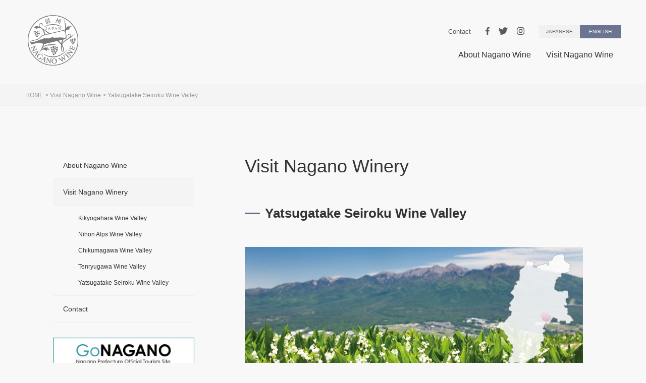

--- FILE ---
content_type: text/html; charset=utf-8
request_url: https://www.nagano-wine.jp/winery/english/yatsugatake/
body_size: 3861
content:
<!doctype html>
<html class="no-js" lang="en" prefix="og: http://ogp.me/ns#">
<head>
	<meta charset="utf-8">
	<meta http-equiv="x-ua-compatible" content="ie=edge">
	<title>DISCOVER NAGANO WINE</title>
	<meta name="twitter:card" content="summary_large_image">
	<meta name="keywords" content="DISCOVER NAGANO WINE">
	<meta name="description" content="">
	<meta property="og:title" content="DISCOVER NAGANO WINE">
	<meta property="og:type" content="website">
	<meta property="og:url" content="/">
	<meta property="og:image" content="https://www.nagano-wine.jp/.assets/OGPimage.png">
	<meta property="og:site_name" content="DISCOVER NAGANO WINE">
	<meta property="og:description" content="">
<meta name="viewport" content="width=device-width,  user-scalable=no, initial-scale=1.0">
<meta property="og:image" content="https://www.nagano-wine.jp/.assets/OGPimage.png">
<link rel="icon" type="image/png" href="/english/common/images/favicon.ico">
<link rel="stylesheet" type="text/css" href="/english/common/css/normalize.css">
<link rel="stylesheet" type="text/css" href="/english/common/css/slick.css">
<link rel="stylesheet" type="text/css" href="/english/common/css/slick-theme.css">
<link href="https://fonts.googleapis.com/css2?family=Roboto+Condensed&display=swap" rel="stylesheet">
<link rel="stylesheet" type="text/css" href="/english/common/css/jquery.fancybox.min.css">
<link rel="stylesheet" type="text/css" href="/english/common/css/main.css">
<script src="/english/common/js/vendor/modernizr-3.7.1.min.js"></script>

<!-- Google Tag Manager -->
<script>(function(w,d,s,l,i){w[l]=w[l]||[];w[l].push({'gtm.start':
new Date().getTime(),event:'gtm.js'});var f=d.getElementsByTagName(s)[0],
j=d.createElement(s),dl=l!='dataLayer'?'&l='+l:'';j.async=true;j.src=
'https://www.googletagmanager.com/gtm.js?id='+i+dl;f.parentNode.insertBefore(j,f);
})(window,document,'script','dataLayer','GTM-PW3HT4N');</script>
<!-- End Google Tag Manager -->
</head>

<body class="not-front page-visit page-visit-entry">
	<!-- Google Tag Manager (noscript) -->
<noscript><iframe src="https://www.googletagmanager.com/ns.html?id=GTM-PW3HT4N"
height="0" width="0" style="display:none;visibility:hidden"></iframe></noscript>
<!-- End Google Tag Manager (noscript) -->

	<div id="menuLightBox"></div>
	<div id="wrapper">
		<div class="top-header">
			<header class="header_inner">
	<div class="header_contents">
		<div class="row header">
			<div class="logo col-auto">
				<h1 class="title01">
					<a class="d-flex" href="/english/"><div><img class="img-responsive" src="/english/common/images/logo.svg" alt="DISCOVER NAGANO WINE" width="100" height="100"></div></a>
				</h1>
			</div>
			<div id="btnNavi" class="nav-open-container">
				<span class="nav-open-btn"><div>Menu</div></span>
			</div>
			<div class="col-12 col-lg-auto navigation_box">
				<ul class="upper_header">
					<li><a class="nav-contact" href="/contact/english/">Contact</a></li>
					<li><a class="h-social-link nav-facebook" href="https://www.facebook.com/naganowine/" target="_blank"><span class="icon icon-facebook"></span></a><a class="h-social-link nav-twitter" href="https://twitter.com/naganowine" target="_blank"><span class="icon icon-twitter"></span></a><a class="h-social-link nav-instagram" href="https://www.instagram.com/naganowine/" target="_blank"><span class="icon icon-instagram2"></span></a></li>
					<li><a class="nav-japanese" href="/english/../" target="_blank">JAPANESE</a></li>
					<li><a class="nav-english" href="/english/">ENGLISH</a></li>
				</ul>
				<div class="header_menu">
					<nav id="headerMenu">
						<ul>
							<li><a class="ani-link menu-nav-pc nav-about" href="/about/english/"><div>About Nagano Wine</div></a></li>
							<li><a class="ani-link menu-nav-pc nav-visit" href="/winery/english/"><div>Visit Nagano Wine</div></a></li>
							<li class="nav-sp-link">
								<div class="h-social-media">
									<h3 class="h-logo">FOLLOW US</h3>
									<div>
										<a href="https://www.facebook.com/naganowine/" target="_blank"><span class="icon icon-facebook2"></span></a>
										<a href="https://twitter.com/naganowine" target="_blank"><span class="icon icon-twitter2"></span></a>
                  						<a href="https://www.instagram.com/naganowine/" target="_blank"><span class="icon icon-instagram3"></span></a>
									</div>
								</div>
							</li>
							<li class="nav-sp-link">
								<a class="nav-english" href="/english/../">JAPANESE</a>
							</li>
						</ul>
					</nav>
				</div>
			</div>
		</div>
	</div>
</header>

		</div>
		<div class="topicpath">
			<ul class="clearfix" itemscope="" itemtype="http://schema.org/BreadcrumbList">
				<li itemprop="itemListElement" itemscope="" itemtype="http://schema.org/ListItem"><a itemprop="item" href="/english/"><span itemprop="name">HOME</span></a></li>
				<li>&gt;</li>
				<li itemprop="itemListElement" itemscope="" itemtype="http://schema.org/ListItem"><a itemprop="item" href="/winery/english/"><span itemprop="name">Visit Nagano Wine</span></a></li>
				<li>&gt;</li>
				<li itemprop="itemListElement" itemscope="" itemtype="http://schema.org/ListItem"><span itemprop="name">Yatsugatake Seiroku Wine Valley</span></li>
			</ul>
		</div>
		<div class="main-wrapper">
			<main class="main">
				<div class="row row-20 article-row">
					<aside class="col-lg-auto sub">
						<div class="sub-content">
	<ul class="sub-menu">
		<li class="sub-about"><div><a class="sa-link" href="/about/english/">About Nagano Wine</a></div></li>
		<li class="sub-visit"><div><a class="sv-link" href="/winery/english/">Visit Nagano Winery</a></div>
			<ul>
				<li><a href="/winery/english/kikyogahara/">Kikyogahara Wine Valley</a></li>
				<li><a href="/winery/english/nihonalps/">Nihon Alps Wine Valley</a></li>
				<li><a href="/winery/english/chikumagawa/">Chikumagawa Wine Valley</a></li>
				<li><a href="/winery/english/tenryugawa/">Tenryugawa Wine Valley</a></li>
				<li><a href="/winery/english/yatsugatake/">Yatsugatake Seiroku Wine Valley</a></li>
			</ul>
		</li>
		<li class="sub-contact"><div><a class="sc-link" href="/contact/english/">Contact</a></div></li>
	</ul>
	<figure class="image-box sub-banner-box">
		<a href="https://www.go-nagano.net/en/" target="_blank">
			<img class="img-responsive" srcset="/english/common/images/banner-go-nagano@2x.jpg 2x" src="/english/common/images/banner-go-nagano.jpg" alt="" width="235" height="53">
		</a>
	</figure>
</div>

					</aside>
					<article class="col-lg main-content">
						<section>
							<h2 class="title03">Visit Nagano Winery</h2>
							<h3 class="title04">Yatsugatake Seiroku Wine Valley</h3>
                        	                        	                        	                        	                        	                        	                        	                        	                        	                        	                        	                        	                        	                        	                        	                        								<figure class="image-box">
								<img class="img-responsive" src="https://www.nagano-wine.jp/winery/.assets/yatsugatake-f3fc2e07.jpg" alt="Yatsugatake Seiroku Wine Valley" width="670" height="436">
							</figure>
                        								<p>One of the newest production areas in Nagano Prefecture, located on a plateau between the Yatsugatake Mountains and the Southern Alps at an altitude of 800 to 1,000 meters above sea level. It is also famous for its production of highland vegetables such as celeries and flowers, and has a large area of villas in the higher elevations on the Yatsugatake side of the plateau.
Wine grape vineyards are mainly located in the fan-shaped area extending from the Yatsugatake Mountains.
Owing to the cool climate in this area, producers are increasing the areas of European Varieties of wine grapes.</p>
                        	                        							</section>
						<section class="winery-thumbnails-section">
							<h3 class="title04">Winery</h3>
							<div class="row winery-thumbnails-row">
                            									<div class="col-4">
									<figure class="image-box">
										<a href="https://www.nagano-wine.jp/winery/english/yatsugatake/chat.html"><img class="img-responsive" src="https://www.nagano-wine.jp/winery/.assets/%E3%82%B9%E3%82%AF%E3%83%AA%E3%83%BC%E3%83%B3%E3%82%B7%E3%83%A7%E3%83%83%E3%83%88-2024-03-10-11.56.43.png" alt="" width="210" height="210"></a>
										<figcaption class="caption">
											<a href="https://www.nagano-wine.jp/winery/english/yatsugatake/chat.html">OREILLES DE CHAT</a>
										</figcaption>
									</figure>
								</div>
																<div class="col-4">
									<figure class="image-box">
										<a href="https://www.nagano-wine.jp/winery/english/yatsugatake/kifutato-en.html"><img class="img-responsive" src="https://www.nagano-wine.jp/winery/.assets/kifutato.jpeg" alt="" width="210" height="210"></a>
										<figcaption class="caption">
											<a href="https://www.nagano-wine.jp/winery/english/yatsugatake/kifutato-en.html">Kifutato Wines</a>
										</figcaption>
									</figure>
								</div>
																<div class="col-4">
									<figure class="image-box">
										<a href="https://www.nagano-wine.jp/winery/english/yatsugatake/mizukake.html"><img class="img-responsive" src="https://www.nagano-wine.jp/winery/.assets/%E3%82%B9%E3%82%AF%E3%83%AA%E3%83%BC%E3%83%B3%E3%82%B7%E3%83%A7%E3%83%83%E3%83%88-2024-03-13-16.42.12.png" alt="" width="210" height="210"></a>
										<figcaption class="caption">
											<a href="https://www.nagano-wine.jp/winery/english/yatsugatake/mizukake.html">mizukake winery</a>
										</figcaption>
									</figure>
								</div>
																<div class="col-4">
									<figure class="image-box">
										<a href="https://www.nagano-wine.jp/winery/english/yatsugatake/yatsugatakeharamurawinery.html"><img class="img-responsive" src="https://www.nagano-wine.jp/winery/.assets/%E5%85%AB%E3%83%B6%E5%B2%B3%E3%81%AF%E3%82%89%E3%82%80%E3%82%89%E3%83%AF%E3%82%A4%E3%83%8A%E3%83%AA%E3%83%BC%E4%B8%B8%E3%83%AD%E3%82%B3%E3%82%99.jpg" alt="" width="210" height="210"></a>
										<figcaption class="caption">
											<a href="https://www.nagano-wine.jp/winery/english/yatsugatake/yatsugatakeharamurawinery.html">Yatsugatake Haramura Winery</a>
										</figcaption>
									</figure>
								</div>
																<div class="col-4">
									<figure class="image-box">
										<a href="https://www.nagano-wine.jp/winery/english/yatsugatake/minenokura.html"><img class="img-responsive" src="https://www.nagano-wine.jp/winery/.assets/%E3%82%B9%E3%82%AF%E3%83%AA%E3%83%BC%E3%83%B3%E3%82%B7%E3%83%A7%E3%83%83%E3%83%88-2024-03-10-14.07.50.png" alt="" width="210" height="210"></a>
										<figcaption class="caption">
											<a href="https://www.nagano-wine.jp/winery/english/yatsugatake/minenokura.html">Mine No Kura</a>
										</figcaption>
									</figure>
								</div>
															</div>
						</section>
					</article>
				</div>
			</main>
		</div>
		<div class="footer-outer">
	<div class="d-lg-none">
		<div class="row no-gutters footer-links-sp-row">
			<div class="col-12"><a href="/english/">HOME</a></div>
			<div class="col-12"><a href="/winery/english/">Visit Nagano Winery<span class="icon icon-arrow-r2"></span></a></div>
			<div class="col-12"><a href="/winery/english/kikyogahara/">- Kikyogahara Wine Valley<span class="icon icon-arrow-r2"></span></a></div>
			<div class="col-12"><a href="/winery/english/nihonalps/">- Nihon Alps Wine Valley<span class="icon icon-arrow-r2"></span></a></div>
			<div class="col-12"><a href="/winery/english/chikumagawa/">- Chikumagawa Wine Valley<span class="icon icon-arrow-r2"></span></a></div>
			<div class="col-12"><a href="/winery/english/tenryugawa/">- Tenryugawa Wine Valley<span class="icon icon-arrow-r2"></span></a></div>
			<div class="col-12"><a href="/english/contact/">Contact<span class="icon icon-arrow-r2"></span></a></div>
		</div>
	</div>
	<footer>
		<div class="row footer-body">
			<div class="col-12 col-lg footer-logo-box">
				<div class="order-1 order-lg-3 f-social-media">
					<h3 class="f-logo">FOLLOW US</h3>
					<div>
						<a href="https://www.facebook.com/naganowine/" target="_blank"><span class="icon icon-facebook2"></span></a>
						<a href="https://twitter.com/naganowine" target="_blank"><span class="icon icon-twitter2"></span></a>
						<a href="https://www.instagram.com/naganowine/" target="_blank"><span class="icon icon-instagram"></span></a>
					</div>
				</div>
				<address class="order-lg-2 f-address-nagano-wine">
					<h3 class="f-logo">Nagano Prefecture</h3>
					<p>Department of Commerce, Industry and Labor Manufacturing Promotion Division Sake &amp; Wine Promotion<br>Office Address 692-2 Habashita Minaminagano Nagano City Japan 380-8570</p>
					Tel <a href="tel:+81262357126">+81-26-235-7126</a><span class="d-none d-lg-inline"> ／ </span><br class="d-inline d-lg-none"><br class="d-inline d-lg-none"><a href="https://www.nagano-wine.jp">www.nagano-wine.jp</a>
				</address>
			</div>
		</div>
		<p class="copyright">&copy; 2026 Nagano Prefecture All Rights Reserved</p>
	</footer>
</div>
<span id="navClose" class="nav-close-btn"></span>

		</div>
		<script src="https://code.jquery.com/jquery-3.3.1.min.js"></script>
<script>
	window.jQuery || document.write( '<script src="/js/vendor/jquery-3.3.1.min.js"><\/script>' )
</script>
<script type="text/javascript" src="/english/common/js/jquery-migrate-1.2.1.min.js"></script>
<script type="text/javascript" src="/english/common/js/slick.min.js"></script>
<script src="/english/common/js/jquery.fancybox.min.js"></script>
<script src="/english/common/js/main.js"></script>

<script src="https://form.movabletype.net/dist/parent-loader.js" defer async></script></body>

</html>

--- FILE ---
content_type: text/css
request_url: https://www.nagano-wine.jp/english/common/css/main.css
body_size: 41512
content:
@charset "UTF-8";
/* 
 * What follows is the result of much research on cross-browser styling.
 * Credit left inline and big thanks to Nicolas Gallagher, Jonathan Neal,
 * Kroc Camen, and the H5BP dev community and team.
 */
/* ==========================================================================
	 Base styles: opinionated defaults
	 ========================================================================== */
html {
  color: #222;
  font-size: 1em;
  line-height: 1.4; }

/*
 * Remove text-shadow in selection highlight:
 * https://twitter.com/miketaylr/status/12228805301
 *
 * These selection rule sets have to be separate.
 * Customize the background color to match your design.
 */
::selection {
  background: #b3d4fc;
  text-shadow: none; }

/*
 * A better looking default horizontal rule
 */
hr {
  display: block;
  height: 1px;
  border: 0;
  border-top: 1px solid #D9D9D6;
  margin: 1em 0;
  padding: 0; }

/*
 * Remove the gap between audio, canvas, iframes,
 * images, videos and the bottom of their containers:
 * https://github.com/h5bp/html5-boilerplate/issues/440
 */
audio,
canvas,
iframe,
img,
svg,
video {
  vertical-align: middle; }

/*
 * Remove default fieldset styles.
 */
fieldset {
  border: 0;
  margin: 0;
  padding: 0; }

/*
 * Allow only vertical resizing of textareas.
 */
textarea {
  resize: vertical; }

.container,
.container-fluid,
.container-sm,
.container-md,
.container-lg,
.container-xl {
  width: 100%;
  padding-right: 20px;
  padding-left: 20px;
  margin-right: auto;
  margin-left: auto; }

@media (min-width: 576px) {
  .container, .container-sm {
    max-width: 540px; } }
@media (min-width: 768px) {
  .container, .container-sm, .container-md {
    max-width: 720px; } }
@media (min-width: 992px) {
  .container, .container-sm, .container-md, .container-lg {
    max-width: 960px; } }
@media (min-width: 1240px) {
  .container, .container-sm, .container-md, .container-lg, .container-xl {
    max-width: 1140px; } }
.row {
  display: flex;
  flex-wrap: wrap;
  margin-right: -20px;
  margin-left: -20px; }

.no-gutters {
  margin-right: 0;
  margin-left: 0; }
  .no-gutters > .col,
  .no-gutters > [class*="col-"] {
    padding-right: 0;
    padding-left: 0; }

.col-1, .col-2, .col-3, .col-4, .col-5, .col-6, .col-7, .col-8, .col-9, .col-10, .col-11, .col-12, .col,
.col-auto, .col-sm-1, .col-sm-2, .col-sm-3, .col-sm-4, .col-sm-5, .col-sm-6, .col-sm-7, .col-sm-8, .col-sm-9, .col-sm-10, .col-sm-11, .col-sm-12, .col-sm,
.col-sm-auto, .col-md-1, .col-md-2, .col-md-3, .col-md-4, .col-md-5, .col-md-6, .col-md-7, .col-md-8, .col-md-9, .col-md-10, .col-md-11, .col-md-12, .col-md,
.col-md-auto, .col-lg-1, .col-lg-2, .col-lg-3, .col-lg-4, .col-lg-5, .col-lg-6, .col-lg-7, .col-lg-8, .col-lg-9, .col-lg-10, .col-lg-11, .col-lg-12, .col-lg,
.col-lg-auto, .col-xl-1, .col-xl-2, .col-xl-3, .col-xl-4, .col-xl-5, .col-xl-6, .col-xl-7, .col-xl-8, .col-xl-9, .col-xl-10, .col-xl-11, .col-xl-12, .col-xl,
.col-xl-auto {
  position: relative;
  width: 100%;
  padding-right: 20px;
  padding-left: 20px; }

.col {
  flex-basis: 0;
  flex-grow: 1;
  max-width: 100%; }

.row-cols-1 > * {
  flex: 0 0 100%;
  max-width: 100%; }

.row-cols-2 > * {
  flex: 0 0 50%;
  max-width: 50%; }

.row-cols-3 > * {
  flex: 0 0 33.3333333333%;
  max-width: 33.3333333333%; }

.row-cols-4 > * {
  flex: 0 0 25%;
  max-width: 25%; }

.row-cols-5 > * {
  flex: 0 0 20%;
  max-width: 20%; }

.row-cols-6 > * {
  flex: 0 0 16.6666666667%;
  max-width: 16.6666666667%; }

.col-auto {
  flex: 0 0 auto;
  width: auto;
  max-width: 100%; }

.col-1 {
  flex: 0 0 8.3333333333%;
  max-width: 8.3333333333%; }

.col-2 {
  flex: 0 0 16.6666666667%;
  max-width: 16.6666666667%; }

.col-3 {
  flex: 0 0 25%;
  max-width: 25%; }

.col-4 {
  flex: 0 0 33.3333333333%;
  max-width: 33.3333333333%; }

.col-5 {
  flex: 0 0 41.6666666667%;
  max-width: 41.6666666667%; }

.col-6 {
  flex: 0 0 50%;
  max-width: 50%; }

.col-7 {
  flex: 0 0 58.3333333333%;
  max-width: 58.3333333333%; }

.col-8 {
  flex: 0 0 66.6666666667%;
  max-width: 66.6666666667%; }

.col-9 {
  flex: 0 0 75%;
  max-width: 75%; }

.col-10 {
  flex: 0 0 83.3333333333%;
  max-width: 83.3333333333%; }

.col-11 {
  flex: 0 0 91.6666666667%;
  max-width: 91.6666666667%; }

.col-12 {
  flex: 0 0 100%;
  max-width: 100%; }

.order-first {
  order: -1; }

.order-last {
  order: 13; }

.order-0 {
  order: 0; }

.order-1 {
  order: 1; }

.order-2 {
  order: 2; }

.order-3 {
  order: 3; }

.order-4 {
  order: 4; }

.order-5 {
  order: 5; }

.order-6 {
  order: 6; }

.order-7 {
  order: 7; }

.order-8 {
  order: 8; }

.order-9 {
  order: 9; }

.order-10 {
  order: 10; }

.order-11 {
  order: 11; }

.order-12 {
  order: 12; }

.offset-1 {
  margin-left: 8.3333333333%; }

.offset-2 {
  margin-left: 16.6666666667%; }

.offset-3 {
  margin-left: 25%; }

.offset-4 {
  margin-left: 33.3333333333%; }

.offset-5 {
  margin-left: 41.6666666667%; }

.offset-6 {
  margin-left: 50%; }

.offset-7 {
  margin-left: 58.3333333333%; }

.offset-8 {
  margin-left: 66.6666666667%; }

.offset-9 {
  margin-left: 75%; }

.offset-10 {
  margin-left: 83.3333333333%; }

.offset-11 {
  margin-left: 91.6666666667%; }

@media (min-width: 576px) {
  .col-sm {
    flex-basis: 0;
    flex-grow: 1;
    max-width: 100%; }

  .row-cols-sm-1 > * {
    flex: 0 0 100%;
    max-width: 100%; }

  .row-cols-sm-2 > * {
    flex: 0 0 50%;
    max-width: 50%; }

  .row-cols-sm-3 > * {
    flex: 0 0 33.3333333333%;
    max-width: 33.3333333333%; }

  .row-cols-sm-4 > * {
    flex: 0 0 25%;
    max-width: 25%; }

  .row-cols-sm-5 > * {
    flex: 0 0 20%;
    max-width: 20%; }

  .row-cols-sm-6 > * {
    flex: 0 0 16.6666666667%;
    max-width: 16.6666666667%; }

  .col-sm-auto {
    flex: 0 0 auto;
    width: auto;
    max-width: 100%; }

  .col-sm-1 {
    flex: 0 0 8.3333333333%;
    max-width: 8.3333333333%; }

  .col-sm-2 {
    flex: 0 0 16.6666666667%;
    max-width: 16.6666666667%; }

  .col-sm-3 {
    flex: 0 0 25%;
    max-width: 25%; }

  .col-sm-4 {
    flex: 0 0 33.3333333333%;
    max-width: 33.3333333333%; }

  .col-sm-5 {
    flex: 0 0 41.6666666667%;
    max-width: 41.6666666667%; }

  .col-sm-6 {
    flex: 0 0 50%;
    max-width: 50%; }

  .col-sm-7 {
    flex: 0 0 58.3333333333%;
    max-width: 58.3333333333%; }

  .col-sm-8 {
    flex: 0 0 66.6666666667%;
    max-width: 66.6666666667%; }

  .col-sm-9 {
    flex: 0 0 75%;
    max-width: 75%; }

  .col-sm-10 {
    flex: 0 0 83.3333333333%;
    max-width: 83.3333333333%; }

  .col-sm-11 {
    flex: 0 0 91.6666666667%;
    max-width: 91.6666666667%; }

  .col-sm-12 {
    flex: 0 0 100%;
    max-width: 100%; }

  .order-sm-first {
    order: -1; }

  .order-sm-last {
    order: 13; }

  .order-sm-0 {
    order: 0; }

  .order-sm-1 {
    order: 1; }

  .order-sm-2 {
    order: 2; }

  .order-sm-3 {
    order: 3; }

  .order-sm-4 {
    order: 4; }

  .order-sm-5 {
    order: 5; }

  .order-sm-6 {
    order: 6; }

  .order-sm-7 {
    order: 7; }

  .order-sm-8 {
    order: 8; }

  .order-sm-9 {
    order: 9; }

  .order-sm-10 {
    order: 10; }

  .order-sm-11 {
    order: 11; }

  .order-sm-12 {
    order: 12; }

  .offset-sm-0 {
    margin-left: 0; }

  .offset-sm-1 {
    margin-left: 8.3333333333%; }

  .offset-sm-2 {
    margin-left: 16.6666666667%; }

  .offset-sm-3 {
    margin-left: 25%; }

  .offset-sm-4 {
    margin-left: 33.3333333333%; }

  .offset-sm-5 {
    margin-left: 41.6666666667%; }

  .offset-sm-6 {
    margin-left: 50%; }

  .offset-sm-7 {
    margin-left: 58.3333333333%; }

  .offset-sm-8 {
    margin-left: 66.6666666667%; }

  .offset-sm-9 {
    margin-left: 75%; }

  .offset-sm-10 {
    margin-left: 83.3333333333%; }

  .offset-sm-11 {
    margin-left: 91.6666666667%; } }
@media (min-width: 768px) {
  .col-md {
    flex-basis: 0;
    flex-grow: 1;
    max-width: 100%; }

  .row-cols-md-1 > * {
    flex: 0 0 100%;
    max-width: 100%; }

  .row-cols-md-2 > * {
    flex: 0 0 50%;
    max-width: 50%; }

  .row-cols-md-3 > * {
    flex: 0 0 33.3333333333%;
    max-width: 33.3333333333%; }

  .row-cols-md-4 > * {
    flex: 0 0 25%;
    max-width: 25%; }

  .row-cols-md-5 > * {
    flex: 0 0 20%;
    max-width: 20%; }

  .row-cols-md-6 > * {
    flex: 0 0 16.6666666667%;
    max-width: 16.6666666667%; }

  .col-md-auto {
    flex: 0 0 auto;
    width: auto;
    max-width: 100%; }

  .col-md-1 {
    flex: 0 0 8.3333333333%;
    max-width: 8.3333333333%; }

  .col-md-2 {
    flex: 0 0 16.6666666667%;
    max-width: 16.6666666667%; }

  .col-md-3 {
    flex: 0 0 25%;
    max-width: 25%; }

  .col-md-4 {
    flex: 0 0 33.3333333333%;
    max-width: 33.3333333333%; }

  .col-md-5 {
    flex: 0 0 41.6666666667%;
    max-width: 41.6666666667%; }

  .col-md-6 {
    flex: 0 0 50%;
    max-width: 50%; }

  .col-md-7 {
    flex: 0 0 58.3333333333%;
    max-width: 58.3333333333%; }

  .col-md-8 {
    flex: 0 0 66.6666666667%;
    max-width: 66.6666666667%; }

  .col-md-9 {
    flex: 0 0 75%;
    max-width: 75%; }

  .col-md-10 {
    flex: 0 0 83.3333333333%;
    max-width: 83.3333333333%; }

  .col-md-11 {
    flex: 0 0 91.6666666667%;
    max-width: 91.6666666667%; }

  .col-md-12 {
    flex: 0 0 100%;
    max-width: 100%; }

  .order-md-first {
    order: -1; }

  .order-md-last {
    order: 13; }

  .order-md-0 {
    order: 0; }

  .order-md-1 {
    order: 1; }

  .order-md-2 {
    order: 2; }

  .order-md-3 {
    order: 3; }

  .order-md-4 {
    order: 4; }

  .order-md-5 {
    order: 5; }

  .order-md-6 {
    order: 6; }

  .order-md-7 {
    order: 7; }

  .order-md-8 {
    order: 8; }

  .order-md-9 {
    order: 9; }

  .order-md-10 {
    order: 10; }

  .order-md-11 {
    order: 11; }

  .order-md-12 {
    order: 12; }

  .offset-md-0 {
    margin-left: 0; }

  .offset-md-1 {
    margin-left: 8.3333333333%; }

  .offset-md-2 {
    margin-left: 16.6666666667%; }

  .offset-md-3 {
    margin-left: 25%; }

  .offset-md-4 {
    margin-left: 33.3333333333%; }

  .offset-md-5 {
    margin-left: 41.6666666667%; }

  .offset-md-6 {
    margin-left: 50%; }

  .offset-md-7 {
    margin-left: 58.3333333333%; }

  .offset-md-8 {
    margin-left: 66.6666666667%; }

  .offset-md-9 {
    margin-left: 75%; }

  .offset-md-10 {
    margin-left: 83.3333333333%; }

  .offset-md-11 {
    margin-left: 91.6666666667%; } }
@media (min-width: 992px) {
  .col-lg {
    flex-basis: 0;
    flex-grow: 1;
    max-width: 100%; }

  .row-cols-lg-1 > * {
    flex: 0 0 100%;
    max-width: 100%; }

  .row-cols-lg-2 > * {
    flex: 0 0 50%;
    max-width: 50%; }

  .row-cols-lg-3 > * {
    flex: 0 0 33.3333333333%;
    max-width: 33.3333333333%; }

  .row-cols-lg-4 > * {
    flex: 0 0 25%;
    max-width: 25%; }

  .row-cols-lg-5 > * {
    flex: 0 0 20%;
    max-width: 20%; }

  .row-cols-lg-6 > * {
    flex: 0 0 16.6666666667%;
    max-width: 16.6666666667%; }

  .col-lg-auto {
    flex: 0 0 auto;
    width: auto;
    max-width: 100%; }

  .col-lg-1 {
    flex: 0 0 8.3333333333%;
    max-width: 8.3333333333%; }

  .col-lg-2 {
    flex: 0 0 16.6666666667%;
    max-width: 16.6666666667%; }

  .col-lg-3 {
    flex: 0 0 25%;
    max-width: 25%; }

  .col-lg-4 {
    flex: 0 0 33.3333333333%;
    max-width: 33.3333333333%; }

  .col-lg-5 {
    flex: 0 0 41.6666666667%;
    max-width: 41.6666666667%; }

  .col-lg-6 {
    flex: 0 0 50%;
    max-width: 50%; }

  .col-lg-7 {
    flex: 0 0 58.3333333333%;
    max-width: 58.3333333333%; }

  .col-lg-8 {
    flex: 0 0 66.6666666667%;
    max-width: 66.6666666667%; }

  .col-lg-9 {
    flex: 0 0 75%;
    max-width: 75%; }

  .col-lg-10 {
    flex: 0 0 83.3333333333%;
    max-width: 83.3333333333%; }

  .col-lg-11 {
    flex: 0 0 91.6666666667%;
    max-width: 91.6666666667%; }

  .col-lg-12 {
    flex: 0 0 100%;
    max-width: 100%; }

  .order-lg-first {
    order: -1; }

  .order-lg-last {
    order: 13; }

  .order-lg-0 {
    order: 0; }

  .order-lg-1 {
    order: 1; }

  .order-lg-2 {
    order: 2; }

  .order-lg-3 {
    order: 3; }

  .order-lg-4 {
    order: 4; }

  .order-lg-5 {
    order: 5; }

  .order-lg-6 {
    order: 6; }

  .order-lg-7 {
    order: 7; }

  .order-lg-8 {
    order: 8; }

  .order-lg-9 {
    order: 9; }

  .order-lg-10 {
    order: 10; }

  .order-lg-11 {
    order: 11; }

  .order-lg-12 {
    order: 12; }

  .offset-lg-0 {
    margin-left: 0; }

  .offset-lg-1 {
    margin-left: 8.3333333333%; }

  .offset-lg-2 {
    margin-left: 16.6666666667%; }

  .offset-lg-3 {
    margin-left: 25%; }

  .offset-lg-4 {
    margin-left: 33.3333333333%; }

  .offset-lg-5 {
    margin-left: 41.6666666667%; }

  .offset-lg-6 {
    margin-left: 50%; }

  .offset-lg-7 {
    margin-left: 58.3333333333%; }

  .offset-lg-8 {
    margin-left: 66.6666666667%; }

  .offset-lg-9 {
    margin-left: 75%; }

  .offset-lg-10 {
    margin-left: 83.3333333333%; }

  .offset-lg-11 {
    margin-left: 91.6666666667%; } }
@media (min-width: 1240px) {
  .col-xl {
    flex-basis: 0;
    flex-grow: 1;
    max-width: 100%; }

  .row-cols-xl-1 > * {
    flex: 0 0 100%;
    max-width: 100%; }

  .row-cols-xl-2 > * {
    flex: 0 0 50%;
    max-width: 50%; }

  .row-cols-xl-3 > * {
    flex: 0 0 33.3333333333%;
    max-width: 33.3333333333%; }

  .row-cols-xl-4 > * {
    flex: 0 0 25%;
    max-width: 25%; }

  .row-cols-xl-5 > * {
    flex: 0 0 20%;
    max-width: 20%; }

  .row-cols-xl-6 > * {
    flex: 0 0 16.6666666667%;
    max-width: 16.6666666667%; }

  .col-xl-auto {
    flex: 0 0 auto;
    width: auto;
    max-width: 100%; }

  .col-xl-1 {
    flex: 0 0 8.3333333333%;
    max-width: 8.3333333333%; }

  .col-xl-2 {
    flex: 0 0 16.6666666667%;
    max-width: 16.6666666667%; }

  .col-xl-3 {
    flex: 0 0 25%;
    max-width: 25%; }

  .col-xl-4 {
    flex: 0 0 33.3333333333%;
    max-width: 33.3333333333%; }

  .col-xl-5 {
    flex: 0 0 41.6666666667%;
    max-width: 41.6666666667%; }

  .col-xl-6 {
    flex: 0 0 50%;
    max-width: 50%; }

  .col-xl-7 {
    flex: 0 0 58.3333333333%;
    max-width: 58.3333333333%; }

  .col-xl-8 {
    flex: 0 0 66.6666666667%;
    max-width: 66.6666666667%; }

  .col-xl-9 {
    flex: 0 0 75%;
    max-width: 75%; }

  .col-xl-10 {
    flex: 0 0 83.3333333333%;
    max-width: 83.3333333333%; }

  .col-xl-11 {
    flex: 0 0 91.6666666667%;
    max-width: 91.6666666667%; }

  .col-xl-12 {
    flex: 0 0 100%;
    max-width: 100%; }

  .order-xl-first {
    order: -1; }

  .order-xl-last {
    order: 13; }

  .order-xl-0 {
    order: 0; }

  .order-xl-1 {
    order: 1; }

  .order-xl-2 {
    order: 2; }

  .order-xl-3 {
    order: 3; }

  .order-xl-4 {
    order: 4; }

  .order-xl-5 {
    order: 5; }

  .order-xl-6 {
    order: 6; }

  .order-xl-7 {
    order: 7; }

  .order-xl-8 {
    order: 8; }

  .order-xl-9 {
    order: 9; }

  .order-xl-10 {
    order: 10; }

  .order-xl-11 {
    order: 11; }

  .order-xl-12 {
    order: 12; }

  .offset-xl-0 {
    margin-left: 0; }

  .offset-xl-1 {
    margin-left: 8.3333333333%; }

  .offset-xl-2 {
    margin-left: 16.6666666667%; }

  .offset-xl-3 {
    margin-left: 25%; }

  .offset-xl-4 {
    margin-left: 33.3333333333%; }

  .offset-xl-5 {
    margin-left: 41.6666666667%; }

  .offset-xl-6 {
    margin-left: 50%; }

  .offset-xl-7 {
    margin-left: 58.3333333333%; }

  .offset-xl-8 {
    margin-left: 66.6666666667%; }

  .offset-xl-9 {
    margin-left: 75%; }

  .offset-xl-10 {
    margin-left: 83.3333333333%; }

  .offset-xl-11 {
    margin-left: 91.6666666667%; } }
@media screen and (min-width: 992px) {
  .container2 {
    padding-left: 232px; } }
/* ==========================================================================
	 Author's custom styles
	 ========================================================================== */
@-ms-viewport {
  width: device-width; }
html {
  box-sizing: border-box;
  -ms-overflow-style: scrollbar; }

*, *::before, *::after {
  -webkit-box-sizing: inherit;
  box-sizing: inherit; }

body {
  display: flex;
  flex-direction: column;
  font-size: 100%;
  background-color: #f8f8f8;
  font-family: Verdana, Helvetica, Arial, sans-serif;
  -webkit-font-smoothing: antialiased;
  color: #333; }

a:focus,
a:hover {
  text-decoration: underline; }

em {
  font-style: normal;
  font-weight: bold;
  color: #92577F; }

#wrapper {
  display: flex;
  flex-direction: column;
  min-height: 100vh;
  overflow: hidden; }

@media screen and (min-width: 992px) {
  .not-front #wrapper {
    margin-top: 166px;
    border-top: 1px solid #f8f8f8; } }
#menuLightBox {
  display: none;
  position: fixed;
  top: 0;
  right: 0;
  bottom: 0;
  left: 0;
  background: #865376;
  opacity: 0.85;
  opacity: 1;
  z-index: 9999; }
  @media screen and (min-width: 992px) {
    #menuLightBox {
      background-color: rgba(0, 0, 0, 0.5);
      z-index: 99999; } }

@media screen and (min-width: 992px) {
  #menuLightBox.open2 {
    display: block; } }
#menuLightBox.open + #wrapper #headerMenu > ul {
  overflow-y: scroll; }

a {
  color: inherit;
  text-decoration: none; }

a[href] {
  transition: all 0.15s ease-out; }

a[href^="tel:"] {
  color: inherit; }

.hoverf {
  display: inline-block;
  transition: all 0.3s ease-out;
  opacity: 1; }

.hoverf:hover {
  text-decoration: none; }

.text-link {
  color: #495578;
  text-decoration: underline; }

.text-link:hover {
  text-decoration: none; }

.text-left {
  text-align: left !important; }

.text-center {
  text-align: center !important; }

.text-right {
  text-align: right !important; }

.nofloat {
  float: none !important; }

.ja-left {
  float: left !important; }

.ja-right {
  float: right !important; }

.ext-link {
  display: inline-block; }

.block-center {
  display: block !important;
  margin-left: auto !important;
  margin-right: auto !important; }

.req {
  color: #D9D9D6; }

[type="checkbox"],
[type="radio"] {
  margin-right: 10px; }

.animated,
.animated:before,
.animated:after {
  transition: all 1600ms cubic-bezier(0.77, 0, 0.175, 1);
  transition-timing-function: cubic-bezier(0.77, 0, 0.175, 1); }

.animated {
  position: relative; }

@keyframes rotateIn {
  0% {
    transform-origin: center;
    transform: rotate(-200deg) scale(0);
    opacity: 0; }
  75% {
    transform-origin: center;
    transform: rotate(-200deg) scale(0);
    opacity: 0; }
  90% {
    transform: rotate(-30deg) scale(1.8); }
  to {
    transform-origin: center;
    transform: rotate(0deg) translateZ(0);
    opacity: 1; } }
@keyframes animatedBartRightLeft {
  0% {
    right: 0; }
  100% {
    right: 100%; } }
@keyframes topBannerFilter {
  0% {
    left: -100%; }
  50% {
    left: -100%; }
  100% {
    left: calc(-100% - -194px); } }
@keyframes appearingText {
  0% {
    top: 10px;
    opacity: 0; }
  75% {
    top: 10px;
    opacity: 0; }
  100% {
    top: 0;
    opacity: 1; } }
@keyframes fadeInLeft {
  0% {
    -webkit-transform: translateX(25px);
    transform: translateX(25px);
    opacity: 0; }
  100% {
    -webkit-transform: translateX(0px);
    transform: translateX(0px);
    opacity: 1; } }
@keyframes fadeInLeft2 {
  0% {
    -webkit-transform: translateX(25px);
    transform: translateX(25px);
    opacity: 0; }
  25% {
    -webkit-transform: translateX(25px);
    transform: translateX(25px);
    opacity: 0; }
  100% {
    -webkit-transform: translateX(0px);
    transform: translateX(0px);
    opacity: 1; } }
.icon {
  display: inline-block;
  background-size: contain;
  background-repeat: no-repeat;
  background-position: 0 0; }

.icon-s {
  display: inline-block;
  background-repeat: no-repeat;
  background-position: 0 0; }

.icon-ext-link {
  margin-left: 5px;
  min-width: 11px;
  height: 11px;
  background-image: url(../images/ico-ext-link.svg); }

.icon-close3 {
  min-width: 15px;
  height: 15px;
  background-image: url(../images/ico-close3.svg); }

.icon-pdf {
  margin-left: 5px;
  min-width: 22px;
  height: 20px;
  background-image: url(../images/ico-pdf.svg); }

.icon-phone {
  margin-right: 10px;
  min-width: 16px;
  height: 16px;
  background-image: url(../images/ico-phone.svg); }

.icon-search {
  margin-right: 5px;
  min-width: 22px;
  height: 20px;
  background-image: url(../images/ico-search.svg); }

.icon-angle-l {
  min-width: 6px;
  height: 11px;
  background-image: url(../images/ico-angle-l.svg); }

.icon-angle-l3 {
  min-width: 15px;
  height: 30px;
  background-image: url(../images/ico-angle-l3.svg); }

.icon-angle-r {
  min-width: 6px;
  height: 11px;
  background-image: url(../images/ico-angle-r.svg); }

.icon-angle-r3 {
  min-width: 15px;
  height: 30px;
  background-image: url(../images/ico-angle-r3.svg); }

.icon-angle-d {
  min-width: 12px;
  height: 7px;
  background-image: url(../images/ico-angle-d.svg); }

.icon-angle-d2 {
  min-width: 8px;
  height: 4px;
  background-image: url(../images/ico-angle-d2.svg); }

.icon-triangle-d {
  width: 0;
  height: 0;
  border-style: solid;
  border-width: 6px 3.5px 0 3.5px;
  border-color: #333 transparent transparent transparent; }

.icon-form {
  min-width: 26px;
  height: 19px;
  background-image: url(../images/ico-form.svg); }

.icon-scroll {
  min-width: 26px;
  height: 75px;
  background-image: url(../images/ico-scroll.svg); }

.icon-feature {
  min-width: 90px;
  height: 87px;
  background-image: url(../images/ico-feature.svg); }

.icon-basic {
  min-width: 46px;
  height: 84px;
  background-image: url(../images/ico-basic.svg); }

.icon-charm {
  min-width: 64px;
  height: 85px;
  background-image: url(../images/ico-charm.svg); }

.icon-winery {
  min-width: 83px;
  height: 84px;
  background-image: url(../images/ico-winery.svg); }

.icon-restaurant {
  min-width: 82px;
  height: 85px;
  background-image: url(../images/ico-restaurant.svg); }

.icon-store {
  min-width: 67px;
  height: 67px;
  background-image: url(../images/ico-store.svg); }

.icon-food {
  min-width: 58px;
  height: 83px;
  background-image: url(../images/ico-food.svg); }

.icon-white-wine {
  min-width: 29px;
  height: 115px;
  background-image: url(../images/ico-white-wine.svg); }

.icon-rose-wine {
  min-width: 29px;
  height: 115px;
  background-image: url(../images/ico-rose-wine.svg); }

.icon-red-wine {
  min-width: 37px;
  height: 119px;
  background-image: url(../images/ico-red-wine.svg); }

.icon-sparkling-wine {
  min-width: 42px;
  height: 116px;
  background-image: url(../images/ico-sparkling-wine.svg); }

.icon-facebook {
  min-width: 8px;
  height: 15px;
  background-image: url(../images/ico-facebook.svg); }

.icon-facebook2 {
  min-width: 25px;
  height: 25px;
  background-image: url(../images/ico-facebook2.svg); }

.icon-facebook3 {
  min-width: 8px;
  height: 15px;
  background-image: url(../images/ico-facebook3.svg); }

.icon-twitter {
  min-width: 18px;
  height: 15px;
  background-image: url(../images/ico-twitter.svg); }

.icon-twitter2 {
  min-width: 25px;
  height: 25px;
  background-image: url(../images/ico-twitter2.svg); }

.icon-twitter3 {
  min-width: 18px;
  height: 15px;
  background-image: url(../images/ico-twitter3.svg); }

.icon-instagram {
  min-width: 15px;
  height: 15px;
  background-image: url(../images/ico-instagram.svg); }

.icon-instagram2 {
  min-width: 15px;
  height: 15px;
  background-image: url(../images/ico-instagram2.svg); }

.icon-instagram3 {
  min-width: 37px;
  height: 37px;
  background-image: url(../images/ico-instagram3.svg); }

.icon-instagram4 {
  min-width: 15px;
  height: 15px;
  background-image: url(../images/ico-instagram4.svg); }

.icon-arrow-r {
  min-width: 15px;
  height: 8px;
  background-image: url(../images/ico-arrow-r.svg); }

.icon-arrow-r2 {
  min-width: 15px;
  height: 8px;
  background-image: url(../images/ico-arrow-r2.svg); }

.icon-toggle {
  min-width: 20px;
  height: 20px;
  background-image: url(../images/ico-toggle.svg);
  background-size: 20px 40px; }

.icon-toggle2 {
  min-width: 20px;
  height: 20px;
  background-image: url(../images/ico-toggle2.svg);
  background-size: 20px 40px; }

.icon-toggle3 {
  min-width: 12px;
  height: 12px;
  background-image: url(../images/ico-toggle3.svg);
  background-size: 12px 24px; }

.icon-return {
  min-width: 20px;
  height: 20px;
  background-image: url(../images/ico-return.svg);
  background-size: 20px 20px; }

.icon-seal {
  min-width: 29px;
  height: 30px;
  background-image: url(../images/ico-seal@2x.png);
  background-size: 29px 30px; }

.icon-close {
  min-width: 15px;
  height: 17px;
  background-image: url(../images/ico-close.svg); }

.icon-close2 {
  min-width: 20px;
  height: 20px;
  background-image: url(../images/ico-close2.svg); }

a [class*='icon-facebook'],
a [class*='icon-instagram'],
a [class*='icon-twitter'] {
  opacity: 1;
  transition: all 0.5s ease-out; }

a:hover [class*='icon-facebook'],
a:focus [class*='icon-facebook'],
a:hover [class*='icon-instagram'],
a:focus [class*='icon-instagram'],
a:hover [class*='icon-twitter'],
a:focus [class*='icon-twitter'] {
  opacity: 0.6; }

.arrow-link {
  margin-bottom: 0; }

.arrow-link [class*='icon-ext-link'] {
  position: relative;
  top: -1px; }

.arrow-link > * {
  position: relative;
  display: block;
  color: inherit; }

.arrow-link {
  font-size: 14px; }
  .arrow-link .title05 {
    font-size: 16px; }
  .arrow-link > * {
    display: flex;
    justify-content: space-between;
    align-items: center;
    border-bottom: 1px solid #E6E6E6;
    padding: 15px 30px 15px 20px;
    width: 100%;
    color: inherit;
    text-decoration: none; }
  .arrow-link:first-child > * {
    border-top: 1px solid #E6E6E6; }
  .arrow-link a:hover, .arrow-link a:focus {
    text-decoration: none;
    opacity: 0.8; }

.arrow-link a .icon-arrow-d {
  top: 7px;
  left: 1px; }

.icon-pdf,
.icon-excel,
.icon-word {
  margin-left: 5px;
  color: inherit; }

.thumbnail {
  display: block;
  margin-bottom: 24px;
  font-size: 16px; }

.embed-responsive {
  position: relative;
  display: block;
  height: 0;
  padding: 0;
  overflow: hidden; }
  .embed-responsive .embed-responsive-item, .embed-responsive embed, .embed-responsive iframe, .embed-responsive object, .embed-responsive video {
    position: absolute;
    top: 0;
    bottom: 0;
    left: 0;
    width: 100%;
    height: 100%;
    border: 0; }

.embed-responsive-facebook {
  margin-left: auto;
  margin-right: auto;
  padding-bottom: 100%;
  max-width: 500px; }

.embed-responsive-16by9 {
  padding-bottom: 56.25%; }

.embed-responsive-43-100 {
  padding-bottom: 43.75%; }

.main table td .embed-responsive:first-child {
  margin-top: 10px;
  margin-bottom: 10px; }

.img-responsive {
  display: block;
  max-width: 100%;
  height: auto; }

.thumbnail a > img, .thumbnail > img {
  display: block;
  max-width: 100%;
  height: auto; }

.image-box {
  margin: 0 0 20px; }
  @media screen and (min-width: 768px) {
    .image-box {
      position: relative;
      overflow: hidden; } }
  .image-box a {
    display: inline-block;
    color: inherit;
    text-decoration: none;
    overflow: hidden; }
    @media screen and (min-width: 768px) {
      .image-box a:hover img, .image-box a:focus img {
        transform: scale(1.05); } }
  .image-box img {
    margin: 0;
    width: 100%;
    transition: all .3s ease-out;
    transform: scale(1); }

.image-row {
  margin-left: -15px;
  margin-right: -15px; }
  .image-row > div {
    padding-left: 15px;
    padding-right: 15px; }
  .image-row .caption {
    margin-bottom: 26px; }
  .image-row + p {
    margin-top: 0; }

.image-entry {
  margin-bottom: 0; }
  .image-entry .caption {
    margin-bottom: 26px;
    font-size: 12px;
    color: #666; }
  .image-entry + p {
    margin-top: 0; }

.not-front .image-box-portrait {
  margin: 0 auto 30px;
  width: 75%; }

.image-autowidth img {
  width: auto; }

.image-box-pic {
  margin: 0 0 30px; }

.image-box-pic img {
  width: 100%; }
  @media screen and (min-width: 576px) {
    .image-box-pic img {
      width: 255px; } }

.img-effects-box,
a.img-effects-box {
  position: relative;
  display: block;
  margin: 10px 15px 30px 10px;
  box-shadow: 10px 15px 0px 0px rgba(0, 0, 0, 0.16); }

.img-effects-box img {
  width: 100%; }
  @media screen and (min-width: 768px) {
    .img-effects-box img {
      transform: scale(1);
      transition: all 0.3s ease; } }

.img-effects-box:before {
  position: absolute;
  top: -10px;
  left: -10px;
  display: block;
  content: '';
  width: 63px;
  height: 63px;
  background-color: #495578;
  z-index: -1; }

.img-effects-box:after {
  bottom: -30px;
  right: -30px;
  width: 63px;
  height: 63px; }

@media screen and (min-width: 768px) {
  a:hover .image-box img,
  .img-effects-box:hover img {
    transform: scale(1.1); } }
@media screen and (min-width: 768px) {
  .img-effects-box div {
    overflow: hidden; } }
.caption {
  margin-top: 12px;
  margin-bottom: 34px;
  line-height: 1.3; }
  @media screen and (min-width: 768px) {
    .caption {
      text-align: left; } }

@media screen and (min-width: 576px) {
  .thumbnail .caption {
    margin-bottom: 0; } }
.pic-link-row .caption {
  font-size: 16px; }

.main .caption .title05 {
  margin-bottom: 1px;
  font-size: 20px; }
  @media screen and (min-width: 768px) {
    .main .caption .title05 {
      margin-top: 14px; } }

.main .caption .title05 a {
  position: relative;
  display: block;
  padding-left: 30px; }
  .main .caption .title05 a:hover {
    opacity: 0.8;
    text-decoration: none; }
  .main .caption .title05 a [class*='icon-arrow'] {
    position: absolute;
    top: 9px;
    left: 0; }

.caption [class*='icon-ext-link'] {
  margin-left: 5px; }

.profile-pic .caption {
  font-size: 16px; }

@media screen and (min-width: 768px) {
  a:hover [class*='more-link'] {
    text-decoration: none; } }
section .btn-container {
  margin-top: 20px; }

.btn-row {
  margin-left: -10px;
  margin-right: -10px; }
  .btn-row > div {
    padding-left: 10px;
    padding-right: 10px; }

[class*='more-link'] {
  position: relative;
  display: inline-flex;
  justify-content: center;
  align-items: center;
  margin-top: 30px;
  margin-bottom: 30px;
  border: 1px solid #495578;
  padding: 20px;
  background-color: #495578;
  text-align: center;
  color: #fff;
  line-height: 1.2;
  z-index: 1; }
  @media screen and (min-width: 768px) {
    [class*='more-link'] {
      position: relative;
      min-width: 230px;
      z-index: 1; } }

.more-link3 {
  margin-top: 6px;
  margin-bottom: 0;
  background-color: transparent;
  border: none;
  padding: 0;
  width: auto;
  min-width: 1px;
  line-height: inherit;
  font-size: 16px;
  color: #495578; }
  .more-link3 [class*='icon-arrow'] {
    margin-left: 10px; }

@media screen and (min-width: 768px) {
  [class*='more-link'] span {
    position: relative;
    z-index: 2; }

  a[class*='more-link']:hover,
  a[class*='more-link']:focus {
    border: 1px solid #495578;
    background-color: #fff;
    text-decoration: none;
    color: #495578; }

  a.more-link3:hover, a.more-link3:focus {
    border: none;
    background-color: transparent;
    opacity: 0.8; } }
.intro-section [class*='more-link'] {
  margin-top: 40px;
  margin-left: auto;
  margin-right: auto;
  padding-top: 35px;
  padding-bottom: 35px;
  max-width: 530px; }

.main section > [class*='more-link']:last-child {
  margin-bottom: 10px; }

[class*='more-link']:hover, [class*='more-link']:focus {
  text-decoration: none; }

/* bxslider */
body .bx-wrapper {
  margin-bottom: 0;
  border: none;
  box-shadow: none;
  z-index: 0; }

.slide-core-box {
  position: relative;
  max-width: 1100px;
  margin: 0 auto; }
  .slide-core-box:before {
    display: block;
    position: absolute;
    content: '';
    top: 50%;
    left: 0;
    right: 0;
    bottom: 0;
    background-color: #4388C1; }

body .bx-wrapper .bxslider .bx-caption {
  top: 50%;
  bottom: auto;
  background: none; }
body [class*='bxslider'] {
  margin: 0;
  padding: 0; }

.bx-wrapper .bx-pager-item {
  width: 20%;
  padding-left: 5px;
  padding-right: 5px; }
.bx-wrapper .bx-pager.bx-default-pager a {
  display: block;
  width: auto;
  margin: 0;
  height: 5px;
  background-color: #FFF;
  -webkit-border-radius: 0;
  border-radius: 0; }
.bx-wrapper .bx-controls-direction a {
  display: block;
  background: url(../images/controls.svg) 0 0 no-repeat;
  width: 14px;
  height: 25px; }

.bx-wrapper .bx-pager.bx-default-pager a.active, .bx-wrapper .bx-pager.bx-default-pager a:focus, .bx-wrapper .bx-pager.bx-default-pager a:hover {
  background-color: #495578; }

.bx-wrapper .bx-controls-direction .bx-prev {
  left: 30px; }
.bx-wrapper .bx-controls-direction .bx-next {
  background-position: 0 -25px;
  right: 30px; }

body .bx-wrapper img {
  display: inline-block;
  width: 100%; }

li time {
  margin-right: 40px; }
  @media screen and (min-width: 768px) {
    li time {
      margin-right: 5px; } }

.news-links-title {
  margin-bottom: 20px;
  text-align: center; }

.news-link {
  display: block;
  margin-left: 0;
  margin-right: 0; }

.label,
.not-front .list-group-date-label .label {
  display: inline-block;
  margin: 0;
  padding: 1px 10px 0;
  background-color: #F0F0F0;
  text-decoration: none;
  font-size: 13px;
  text-align: center;
  color: #495578;
  line-height: inherit; }
  @media screen and (min-width: 768px) {
    .label,
    .not-front .list-group-date-label .label {
      margin-top: 0;
      margin-right: 19px;
      padding: 0; } }

@media screen and (min-width: 576px) {
  .label {
    margin-left: 0; } }
@media screen and (min-width: 768px) {
  .not-front .list-group-date-label time {
    margin-right: 40px; }

  .list-news li p {
    display: block;
    margin-bottom: 0; }

  .not-front .list-group li .news-link {
    margin-top: 8px; } }
.not-front .label {
  margin-bottom: 9px;
  margin-right: 10px;
  padding: 5px;
  max-width: 156px;
  width: 100%;
  background-color: #F0F0F0;
  color: #495578;
  line-height: 1; }

.not-front .top-entry-label {
  min-width: 113px;
  max-width: 9999px;
  width: auto; }

@media screen and (min-width: 768px) {
  a.label {
    transition: all 0.5s ease-out; }

  a.label:hover, .main ul a.label:hover {
    background-color: #495578;
    text-decoration: none;
    color: #fff; } }
time {
  display: inline-block;
  margin-right: 0;
  font-family: 'Montserrat', sans-serif; }

.not-front time {
  font-family: "Helvetica Neue", Arial, "Hiragino Kaku Gothic ProN", "Hiragino Sans", Meiryo, sans-serif; }

.intro-datetime {
  margin-top: 0; }

.list-group {
  vertical-align: top;
  display: block;
  margin: 0 0 30px;
  padding: 0;
  list-style: none;
  font-size: 16px; }

.main .list-group {
  padding-left: 0;
  list-style: none; }

.list-group li {
  display: block;
  border-bottom: 1px solid #BFBFBF;
  text-decoration: none; }
  .list-group li:first-child {
    border-top: 1px solid #BFBFBF; }

.list-group-date-label {
  display: flex;
  justify-content: space-between;
  margin-bottom: 12px; }

.list-group li > a {
  display: block;
  padding: 40px 0 32px;
  color: inherit;
  text-decoration: none; }
  @media screen and (min-width: 768px) {
    .list-group li > a {
      display: flex;
      align-items: flex-start;
      padding-top: 16px;
      padding-bottom: 16px; } }

.list-news li:first-child {
  border-top: 1px solid #E7E7E7; }

.list-group li p {
  margin: 8px 0 0; }

@media screen and (min-width: 576px) {
  .list-group li p a:first-child,
  .list-group li p time:first-child {
    margin-right: 15px; }

  .list-group li .arrow-link {
    text-align: left; }

  .list-group li .arrow-link a {
    display: block;
    border: none;
    margin: 10px 0 0;
    padding: 2px 0;
    background-color: transparent;
    text-align: left;
    color: inherit; }

  .list-group li .arrow-link a [class*='icon-angle-right'] {
    color: inherit; } }
.list-news time {
  max-width: 120px;
  text-align: center;
  color: #666; }
  @media screen and (min-width: 768px) {
    .list-news time {
      max-width: 140px; } }

@media screen and (min-width: 576px) {
  .list-group li .news-link {
    margin-top: 8px;
    margin-right: 0;
    font-size: 18px; } }
.main .news-entry {
  margin-bottom: 40px;
  padding-top: 30px;
  border-top: 1px solid #BFBFBF; }

.news-entry li {
  border-bottom: none; }

.news-entry li:first-of-type {
  border: none; }

@media screen and (min-width: 768px) {
  .news-entry li p {
    display: block; }

  .list-group-content {
    padding-left: 20px;
    flex: 1; }

  .list-news .label {
    margin-right: 20px; } }
.news-entry li p:first-of-type {
  margin-bottom: 0; }
.news-entry li .label {
  margin-bottom: 0;
  padding: 9px 5px;
  max-width: 180px;
  width: 100%; }
.news-entry li time {
  margin-right: 50px;
  color: #666; }

.news-entry-row {
  padding-right: 5px;
  padding-left: 5px; }
  .news-entry-row .image-box {
    margin-bottom: 20px;
    padding-right: 10px;
    padding-left: 10px; }

.main .news-entry-title {
  margin-bottom: 0;
  font-size: 21px;
  font-weight: normal; }

body .main .anchor-link {
  margin-top: -20px;
  padding-top: 20px; }

.main ol, .main ul {
  margin-top: 0;
  list-style: none;
  padding-left: 20px; }

.unordered-l-black {
  margin-top: 0;
  list-style: disc;
  padding-left: 20px; }

.unordered-l > li {
  position: relative; }
  .unordered-l > li:before {
    position: absolute;
    top: 0.7em;
    left: -12px;
    content: '';
    display: inline-block;
    border-radius: 50%;
    width: 5px;
    height: 5px;
    background-color: #495578; }

.main .unordered-l2 {
  list-style: disc; }
.main .ordered-l {
  counter-reset: section;
  padding-left: 0;
  padding-bottom: 20px; }

.ordered-l li {
  position: relative;
  margin-bottom: 5px;
  padding-left: 1.5em; }
  .ordered-l li ol li {
    padding-left: 0; }
.ordered-l > li:before {
  position: absolute;
  left: 0;
  display: inline-block;
  counter-increment: section;
  content: counter(section) "."; }

.unordered-l-horizontal {
  margin-right: -30px; }
  .unordered-l-horizontal li {
    position: relative;
    display: inline-block;
    margin-right: 30px; }
    .unordered-l-horizontal li:before {
      position: absolute;
      left: -15px;
      content: "\2022";
      line-height: 1;
      font-size: 24px; }

.main .ordered-l2 {
  padding-left: 0;
  counter-reset: section; }
  .main .ordered-l2 > li {
    position: relative;
    list-style-position: inside;
    padding-left: 2em; }
    .main .ordered-l2 > li:before {
      position: absolute;
      left: -0.5em;
      counter-increment: section;
      content: "（" counter(section) "）"; }
    .main .ordered-l2 > li > ol {
      counter-reset: section2;
      padding-left: 0; }
      .main .ordered-l2 > li > ol > li {
        position: relative;
        list-style-position: inside;
        padding-left: 2em; }
        .main .ordered-l2 > li > ol > li:before {
          position: absolute;
          left: -0.8em;
          counter-increment: section2;
          content: "（" counter(section2,katakana) "）"; }
        .main .ordered-l2 > li > ol > li > ol {
          padding-left: 0; }
          .main .ordered-l2 > li > ol > li > ol > li {
            position: relative;
            list-style-position: inside;
            padding-left: 1.5em; }
            .main .ordered-l2 > li > ol > li > ol > li:before {
              position: absolute;
              left: 0; }
            .main .ordered-l2 > li > ol > li > ol > li:nth-child(1):before {
              content: "①"; }
            .main .ordered-l2 > li > ol > li > ol > li:nth-child(2):before {
              content: "②"; }
            .main .ordered-l2 > li > ol > li > ol > li:nth-child(3):before {
              content: "③"; }
            .main .ordered-l2 > li > ol > li > ol > li:nth-child(4):before {
              content: "④"; }

.main .ul-angle-link {
  list-style: none;
  padding-left: 0; }
  .main .ul-angle-link li {
    position: relative;
    padding-left: 16px;
    text-indent: -14px; }
    .main .ul-angle-link li a {
      display: block;
      color: inherit; }

.main .ul-angle-link li a > span:first-child, .main .ul-angle-link li > span:first-child {
  margin-right: 10px; }
  @media screen and (min-width: 768px) {
    .main .ul-angle-link li a > span:first-child, .main .ul-angle-link li > span:first-child {
      top: 9px; } }

.main .ul-angle-link li a .icon-ext-link {
  position: relative;
  top: -2px; }

.unordered-l {
  margin-bottom: 22px;
  list-style-type: disc; }

.main .ul-checklist {
  margin-top: 0;
  list-style: none;
  padding-left: 0;
  line-height: 1.4; }

.ul-checklist li {
  margin-bottom: 10px;
  padding-left: 25px;
  background: url(../images/ico-check.svg) no-repeat 0 3px;
  background-size: 15px 11px; }
  @media screen and (min-width: 768px) {
    .ul-checklist li {
      background-position: 0 5px; } }

.ul-notesl {
  padding-left: 25px; }
  .ul-notesl li {
    position: relative;
    list-style-type: none;
    font-size: 14px; }
  .ul-notesl > li:before {
    position: absolute;
    left: -25px;
    content: ""; }

@media screen and (min-width: 768px) {
  .main .news-cat-arch-box .ul-angle-link li {
    border-bottom: 1px solid #f1f1f1;
    padding-left: 0; }

  .news-cat-arch-box .ul-angle-link li:first-child {
    border-top: 1px solid #f1f1f1; }
  .news-cat-arch-box .ul-angle-link li a {
    padding-top: 20px;
    padding-bottom: 20px;
    padding-left: 15px; }

  .main .news-cat-arch-box .ul-angle-link li a [class*='icon-angle-right'] {
    top: 27px; }

  .horizontal-li-grid {
    margin-bottom: 0; } }
/* Topicpath */
.topicpath {
  display: none;
  top: 0;
  left: 0;
  right: 0;
  height: 0;
  border-bottom: 1px solid #F0F0F0;
  background-color: #F4F4F4;
  padding: 6px 50px;
  color: #999;
  line-height: 1.9;
  font-family: 游ゴシック体, 'Yu Gothic', YuGothic, 'ヒラギノ角ゴシック Pro', 'Hiragino Kaku Gothic Pro', メイリオ, Meiryo, Osaka, 'ＭＳ Ｐゴシック', 'MS PGothic', sans-serif; }
  @media screen and (min-width: 992px) {
    .topicpath {
      right: auto;
      display: inline-block;
      margin-bottom: 0;
      height: auto;
      z-index: 1; } }
  @media screen and (min-width: 1240px) {
    .topicpath {
      padding-left: 50px;
      padding-right: 50px; } }

.topicpath ul {
  display: inline-block;
  margin-top: 0;
  margin-bottom: 0;
  padding: 0;
  list-style: none;
  font-size: 75%; }
  .topicpath ul br {
    display: none; }
.topicpath li {
  display: inline-block; }
  .topicpath li a {
    text-decoration: underline; }
    .topicpath li a:hover {
      text-decoration: none; }

.main .anchor-link-menu {
  display: flex;
  flex-wrap: wrap;
  justify-content: center;
  margin-top: 0;
  margin-bottom: 28px;
  list-style: none;
  padding-left: 0;
  font-size: 14px; }
  @media screen and (min-width: 768px) {
    .main .anchor-link-menu {
      margin-left: auto;
      margin-right: auto;
      max-width: 1100px;
      font-size: 16px; } }
  .main .anchor-link-menu li {
    position: relative;
    flex: 0 0 50%;
    max-width: 50%;
    padding-right: 22px;
    padding-left: 22px;
    margin-bottom: 10px;
    text-align: center;
    line-height: 1.5; }
    @media screen and (min-width: 768px) {
      .main .anchor-link-menu li {
        display: flex;
        flex-basis: 0;
        flex-grow: 1;
        max-width: 100%;
        align-items: flex-start; } }
    .main .anchor-link-menu li:before {
      position: absolute;
      content: '';
      top: 5px;
      left: 0;
      bottom: 5px;
      width: 1px;
      max-height: 25px;
      background-color: #EAEAEA; }
    .main .anchor-link-menu li:last-child:after {
      position: absolute;
      content: '';
      top: 5px;
      right: 0;
      bottom: 5px;
      width: 1px;
      max-height: 25px;
      background-color: #EAEAEA; }
    .main .anchor-link-menu li a, .main .anchor-link-menu li span {
      position: relative;
      display: block;
      padding: 5px;
      overflow: hidden;
      transition: all 0.3s ease-out; }
      .main .anchor-link-menu li a:after, .main .anchor-link-menu li span:after {
        content: "";
        position: absolute;
        bottom: 0;
        left: 0;
        display: block;
        height: 1px;
        width: 100%;
        background-color: #495578;
        -webkit-transform: scaleX(0);
        transform: scaleX(0);
        -webkit-transform-origin: right;
        transform-origin: right;
        transition: transform 0.4s cubic-bezier(0.19, 1, 0.22, 1), -webkit-transform 0.4s cubic-bezier(0.19, 1, 0.22, 1); }
      .main .anchor-link-menu li a [class*=icon]:after, .main .anchor-link-menu li span [class*=icon]:after {
        display: none; }
      .main .anchor-link-menu li a:hover, .main .anchor-link-menu li a:focus, .main .anchor-link-menu li span:hover, .main .anchor-link-menu li span:focus {
        cursor: pointer;
        text-decoration: none; }
        .main .anchor-link-menu li a:hover:after, .main .anchor-link-menu li a:focus:after, .main .anchor-link-menu li span:hover:after, .main .anchor-link-menu li span:focus:after {
          -webkit-transform-origin: left;
          transform-origin: left;
          -webkit-transform: scaleX(1);
          transform: scaleX(1); }
    .main .anchor-link-menu li:first-child span {
      padding-left: 14px;
      padding-right: 14px; }
    .main .anchor-link-menu li:first-child a span {
      padding: 0; }
    .main .anchor-link-menu li a {
      display: flex;
      justify-content: center; }
      @media screen and (min-width: 768px) {
        .main .anchor-link-menu li a {
          align-items: flex-start;
          width: 100%; } }
      .main .anchor-link-menu li a span {
        margin-top: 8px;
        margin-right: 10px;
        padding: 0; }
  .main .anchor-link-menu .active-menu span {
    background-color: #495578;
    color: #fff; }
  .main .anchor-link-menu li a:hover, .main .anchor-link-menu li a:focus {
    cursor: pointer; }
  .main .anchor-link-menu .tmsm-btn span {
    transition: all .15s ease-out; }
    .main .anchor-link-menu .tmsm-btn span:hover, .main .anchor-link-menu .tmsm-btn span:focus {
      cursor: pointer; }
  .main .anchor-link-menu li.active-menu a, .main .anchor-link-menu .active-menu.tmsm-btn span {
    border: 1px solid #BFA459;
    background-color: #BFA459;
    border-radius: 20px;
    color: #000; }

/* Paging */
.main .main-content .paging-container,
.main .main-content .paging-container:last-child {
  margin-bottom: 138px; }

.main .paging {
  position: relative;
  display: flex;
  justify-content: center;
  align-items: center;
  margin: 0 auto 60px;
  padding: 0;
  list-style: none;
  text-align: center;
  line-height: 1; }

.main .main-content .entry-paging-container .paging,
.main .main-content .entry-paging-container:last-child .paging {
  margin-top: 0;
  border-top: 1px solid #F0F0F0;
  border-bottom: 1px solid #F0F0F0;
  padding-top: 33px;
  padding-bottom: 33px; }

.paging a {
  color: inherit; }

.paging li {
  margin-top: 60px;
  margin-left: 5px;
  margin-right: 5px; }
  @media screen and (min-width: 576px) {
    .paging li {
      margin-top: 100px;
      margin-left: 10px;
      margin-right: 10px; } }

.paging .link_prev {
  margin-left: 0;
  text-align: left; }
  @media screen and (min-width: 576px) {
    .paging .link_prev {
      margin-right: 41px; } }

.paging .link_next {
  margin-right: 0;
  text-align: right; }
  @media screen and (min-width: 576px) {
    .paging .link_next {
      margin-left: 41px; } }

.paging .link_page a, .paging .current_page span {
  display: flex;
  justify-content: center;
  align-items: center;
  border: 1px solid #CFCFCF;
  border-radius: 50%;
  padding: 5px;
  flex: 0 0 40px;
  max-width: 40px;
  width: 40px;
  height: 40px;
  text-decoration: none; }

.paging .link_prev a, .paging .link_next a {
  border: none;
  background-color: transparent; }

.main .paging .current_page span {
  border-color: #495578;
  background-color: #495578;
  color: #fff; }
  @media screen and (min-width: 768px) {
    .main .paging .current_page span {
      border-color: #495578;
      background-color: #495578;
      color: #fff; } }

@media screen and (min-width: 768px) {
  .paging .link_page a:hover, .paging .link_page a:focus {
    border-color: #495578;
    background-color: #495578;
    color: #fff; } }
.paging .link_prev a [class*='icon-angle-l'], .paging .link_next a [class*='icon-angle-r'] {
  position: relative;
  transition: all 0.3s ease;
  min-width: 4px;
  height: 7px; }

.link_prev a [class*='icon-angle-l'] {
  right: 0; }

.link_next a [class*='icon-angle-r'] {
  left: 0; }

@media screen and (min-width: 768px) {
  .link_prev a:hover [class*='icon-angle-l'], .link_prev a:focus [class*='icon-angle-l'] {
    background-image: url(../images/ico-angle-l2.svg);
    opacity: 0.8; }

  .link_next a:hover [class*='icon-angle-r'], .link_next a:focus [class*='icon-angle-r'] {
    background-image: url(../images/ico-angle-r2.svg);
    opacity: 0.8; }

  .paging .link_prev a [class*='icon-angle-l'], .paging .link_next a [class*='icon-angle-r'] {
    min-width: 5px;
    height: 8px; } }
.entry-paging-container .paging {
  justify-content: space-between; }

.entry-paging-container .paging li {
  margin-top: 0;
  flex: 0 0 auto;
  width: auto;
  max-width: none;
  font-size: 12px; }
  @media screen and (min-width: 768px) {
    .entry-paging-container .paging li {
      margin-top: 0; } }

.entry-paging-container .paging li a {
  border: none;
  border-radius: 0;
  padding: 17px 21px;
  flex: 0 0 auto;
  max-width: 9999px;
  width: auto;
  height: auto; }

.entry-paging-container .paging li a:hover,
.entry-paging-container .paging li a:focus {
  background-color: transparent;
  color: inherit;
  opacity: 0.8; }

.entry-paging-container .link_prev a [class*='icon-angle-l'],
.entry-paging-container .link_next a [class*='icon-angle-r'] {
  min-width: 15px;
  height: 30px; }

.entry-paging-container .link_prev a [class*='icon-angle-l'] {
  margin-right: 30px; }

.entry-paging-container .link_prev a:hover [class*='icon-angle-l'],
.entry-paging-container .link_prev a:focus [class*='icon-angle-l'] {
  background-image: url(../images/ico-angle-l3.svg); }

.entry-paging-container .link_next a:hover [class*='icon-angle-r'],
.entry-paging-container .link_next a:focus [class*='icon-angle-r'] {
  background-image: url(../images/ico-angle-r3.svg); }

.entry-paging-container .link_return {
  font-size: 11px; }

.entry-paging-container .link_return a [class*='icon-return'] {
  margin-bottom: 10px; }

.entry-paging-container .link_next a [class*='icon-angle-r'] {
  margin-left: 30px; }

.entry-paging-container .link_return a {
  display: flex;
  flex-direction: column; }

/* Scroll Top */
.sc-text {
  display: none;
  font-family: "Times New Roman", "YuMincho", "Hiragino Mincho ProN", "Yu Mincho", "MS PMincho", serif;
  writing-mode: vertical-rl;
  -ms-writing-mode: tb-rl;
  position: fixed;
  align-items: center;
  cursor: default;
  color: #fff;
  left: 67px;
  bottom: 0;
  font-size: .8em;
  transform: translateX(-100%);
  transition-duration: .4s;
  letter-spacing: .5em;
  z-index: 50;
  opacity: 1; }
  @media screen and (min-width: 768px) {
    .sc-text {
      display: flex; } }

.sc-text.b {
  -webkit-transition: all .3s ease;
  transition: all .3s ease;
  opacity: 0;
  z-index: -1; }

.sc-text .line {
  width: 1px;
  height: 100px;
  background: rgba(112, 112, 112, 0.2);
  position: relative;
  overflow: hidden;
  margin-top: 15px; }

.sc-text .line span {
  position: absolute;
  top: 0;
  left: 0;
  background: #fff;
  width: 1px;
  height: 100px;
  transform: translateY(-100%);
  -webkit-animation: sdb 2s ease infinite;
  animation: sdb 2s ease infinite; }

@-webkit-keyframes sdb {
  0% {
    -webkit-transform: translateY(-100%);
    transform: translateY(-100%);
    opacity: 1; }
  20% {
    opacity: 1; }
  100% {
    -webkit-transform: translateY(100%);
    transform: translateY(100%);
    opacity: 1; } }
@keyframes sdb {
  0% {
    -webkit-transform: translateY(-100%);
    transform: translateY(-100%);
    opacity: 1; }
  20% {
    opacity: 1; }
  100% {
    -webkit-transform: translateY(100%);
    transform: translateY(100%);
    opacity: 1; } }
/* Return Top */
.pageTop {
  position: fixed;
  bottom: 0;
  left: 0;
  right: 0;
  margin: 0 auto;
  width: 100%;
  z-index: 999; }
  .pageTop a {
    position: absolute;
    display: block;
    border-radius: 24px;
    bottom: 25px;
    right: 25px;
    width: 48px;
    height: 48px;
    margin: 0;
    padding: 5px;
    background: url(../images/ico-top.svg) no-repeat 18px 13px #495578;
    background-size: 9px 20px;
    text-decoration: none;
    font-size: 24px;
    text-align: center;
    line-height: 0; }

@media screen and (min-width: 768px) {
  .pageTop a:hover {
    opacity: 0.8; } }
.form-terms a {
  color: inherit;
  text-decoration: underline; }

.form-terms a:hover {
  text-decoration: none; }

.form-table .form-width-11percent {
  width: 11%; }

.form-table .form-width-15percent {
  width: 15%; }

.form-table .form-width-22percent {
  width: 25%; }
  @media screen and (min-width: 768px) {
    .form-table .form-width-22percent {
      width: 22%; } }

.form-table .form-width-1quarter {
  width: 100%; }
  @media screen and (min-width: 768px) {
    .form-table .form-width-1quarter {
      width: 25%; } }

.form-table .form-width-40percent {
  width: 100%; }
  @media screen and (min-width: 768px) {
    .form-table .form-width-40percent {
      width: 40%; } }

.form-table .form-width-half {
  width: 100%; }
  @media screen and (min-width: 768px) {
    .form-table .form-width-half {
      width: 50%; } }

.form-table .form-width-55percent {
  width: 100%; }
  @media screen and (min-width: 768px) {
    .form-table .form-width-55percent {
      width: 55%; } }

.form-table .form-width-2-3 {
  width: 100%; }
  @media screen and (min-width: 768px) {
    .form-table .form-width-2-3 {
      width: 66%; } }

.form-table .form-width-3quarters {
  width: 100%; }
  @media screen and (min-width: 768px) {
    .form-table .form-width-3quarters {
      width: 75%; } }

.form-table .form-width-full {
  width: 100%; }

.form-table .form-width-mini {
  max-width: 200px;
  width: 100%; }

.form-table .form-width-medium {
  max-width: 230px;
  width: 100%; }

form small {
  display: inline-block;
  line-height: 1.5; }

form em {
  font-style: normal; }

form label {
  display: flex;
  align-items: flex-start;
  margin-right: 10px;
  margin-bottom: 0; }
  @media screen and (min-width: 768px) {
    form label {
      margin-right: 20px; } }

.main form table td label input[type=radio], .main form table label input[type=checkbox] {
  margin-top: 6px;
  margin-right: 5px; }
  @media screen and (min-width: 768px) {
    .main form table td label input[type=radio], .main form table label input[type=checkbox] {
      margin-top: 9px; } }

@media screen and (min-width: 768px) {
  .main .form-table .form-address input[name=address_pre] {
    margin-bottom: 6px; } }
.required {
  padding: 3px 5px;
  background-color: #4388C1;
  font-size: 90%;
  color: #fff; }

.error, .main .form-table td .error {
  color: #E5136C; }

.form-space {
  display: inline-block;
  padding: 0; }

.form-example {
  margin-top: 4px;
  margin-bottom: 12px; }

.form-space:first-child {
  padding-left: 0;
  min-width: 27px; }
.form-space:last-child {
  padding-right: 0; }

@media screen and (min-width: 768px) {
  .th-form-box {
    margin-bottom: 0;
    height: 56px;
    align-items: center; } }
.form-space span {
  display: inline-block; }
  @media screen and (min-width: 768px) {
    .form-space span {
      display: inline;
      margin-top: 0; } }

.main input[type=text], .main textarea {
  border: 1px solid #C9C9CE;
  border-radius: 3px;
  padding: 17px 20px;
  background-color: #fff;
  line-height: normal;
  font-size: 14px; }
.main input[type=text]::placeholder, .main select::placeholder {
  /* Chrome, Firefox, Opera, Safari 10.1+ */
  color: #ccc;
  opacity: 1;
  /* Firefox */ }
.main input[type=text]:-ms-input-placeholder, .main select:-ms-input-placeholder {
  /* Internet Explorer 10-11 */
  color: #ccc; }

.formBtnBox .more-link {
  border: none; }

.main select {
  margin-bottom: 10px;
  -webkit-appearance: none;
  border-radius: 0;
  border-color: #E7E7E7;
  background-color: #fff;
  width: 100%;
  color: #ccc;
  line-height: 3; }

@media screen and (-webkit-min-device-pixel-ratio: 0) {
  .main select {
    padding: 0 65px 0 15px;
    min-height: 50px;
    background-image: url(../images/ico-angle-form.svg);
    background-position: 100% 50%;
    background-repeat: no-repeat;
    background-size: 50px 50px; } }
.main select option:first-child, .main input[type=text]:-ms-input-placeholder, .main select:-ms-input-placeholder {
  /* Microsoft Edge */
  color: #ccc; }
.main .form-table td > select[name=check_job] {
  margin-bottom: 10px; }

@media screen and (min-width: 768px) {
  .main .form-table td > input[type=text]:last-of-type {
    margin-bottom: 0; } }
.mailStep {
  margin-top: 50px;
  margin-bottom: 60px;
  text-align: center; }
  @media screen and (min-width: 768px) {
    .mailStep {
      margin-top: 87px;
      margin-bottom: 90px;
      text-align: center; } }

.mailStep img {
  margin-left: auto;
  margin-right: auto; }

.formBtnBox button {
  display: block;
  margin: 20px auto;
  padding: 25px 20px;
  max-width: 340px;
  width: 100%;
  transition: all 0.15s ease;
  font-size: 16px;
  cursor: pointer; }
  .formBtnBox button .icon {
    position: relative;
    top: -4px;
    margin-right: 5px; }

.formprivacybox {
  padding: 10px;
  background-color: #eee; }
  .formprivacybox label {
    display: block;
    margin: 0 auto; }

.formBtnBox .call-action-btn {
  margin-bottom: 10px;
  border: 1px solid #495578;
  background-color: #495578;
  color: #fff; }

@media screen and (min-width: 768px) {
  .formBtnBox .call-action-btn:hover, .formBtnBox .call-action-btn:focus {
    background: #fff;
    color: #495578; }
  .formBtnBox .form-reset:hover, .formBtnBox .form-reset:focus {
    background: #000;
    color: #fff; }

  .main .form-table .formBtnBox {
    border: none;
    padding-top: 50px; } }
.formBtnBox .form-reset {
  position: relative;
  display: flex;
  justify-content: center;
  align-items: center;
  margin-top: 10px;
  margin-bottom: 30px;
  border: 1px solid #707070;
  padding: 20px;
  background-color: #f8f8f8;
  max-width: 340px;
  width: 100%;
  text-align: center;
  line-height: 1.2;
  color: #000;
  z-index: 1; }

#menuLightBox.open + #wrapper .title01 {
  opacity: 0; }

.header {
  position: relative;
  display: flex;
  justify-content: space-between;
  align-items: center;
  margin: 0 auto;
  padding: 0 0 0 10px; }
  @media screen and (min-width: 992px) {
    .header {
      padding: 30px 50px 35px;
      transition: 0.3s all ease; } }

.top-header {
  background-color: #f8f8f8;
  line-height: 1;
  z-index: 9999; }
  .top-header .upper_header {
    display: none; }
  @media screen and (min-width: 992px) {
    .top-header {
      position: fixed;
      left: 0;
      right: 0;
      z-index: 99999;
      transition: 0.3s all ease;
      transform: translateY(0%); } }

@media screen and (min-width: 992px) {
  .not-front .top-header {
    top: 0;
    width: 100%; }

  .top-header.is-animation {
    position: fixed; }
    .top-header.is-animation .header {
      padding: 10px 32px 10px 43px; }
      .top-header.is-animation .header .title01 img {
        min-width: 40px;
        max-width: 40px;
        height: 40px; }
      .top-header.is-animation .header .upper_header {
        display: none; }
      .top-header.is-animation .header li {
        padding-bottom: 0;
        font-size: 13px; }
        .top-header.is-animation .header li .ani-link div {
          padding-bottom: 0; } }
@media screen and (min-width: 1120px) {
  .top-header.is-animation li {
    font-size: 14px; }
    .top-header.is-animation li a {
      margin: 0 15px; } }
.header_inner {
  position: relative;
  z-index: 9999; }
  @media screen and (min-width: 992px) {
    .header_inner {
      position: static; } }

.header_contents {
  position: relative;
  margin-left: 0;
  margin-right: 0;
  z-index: 99; }
  @media screen and (min-width: 992px) {
    .header_contents {
      position: static;
      margin: 0 auto; } }

@media screen and (min-width: 992px) {
  .header .upper_header li:last-child {
    margin-left: 0; } }
.upper_header .nav-japanese,
.upper_header .nav-english {
  display: flex;
  justify-content: center;
  align-items: center;
  width: 81px;
  height: 26px;
  font-family: "Helvetica Neue", Arial, "Hiragino Kaku Gothic ProN", "Hiragino Sans", Meiryo, sans-serif;
  font-size: 10px;
  text-decoration: none; }

.upper_header .nav-japanese {
  border: 1px solid #F0F0F0;
  background-color: #F0F0F0; }

.upper_header .nav-english {
  border: 1px solid #495578;
  background-color: #495578;
  color: #fff; }

.upper_header .nav-japanese:hover,
.upper_header .nav-japanese:focus {
  border: 1px solid #495578; }

.upper_header .nav-english:hover,
.upper_header .nav-english:focus {
  border: 1px solid #F0F0F0; }

@media screen and (min-width: 992px) {
  .header .upper_header {
    display: flex;
    justify-content: flex-end;
    align-items: center;
    margin-bottom: 25px; }
    .header .upper_header li {
      display: inline-block;
      margin-left: 20px;
      height: auto;
      font-size: 13px;
      opacity: 0.8; }
    .header .upper_header a [class*='icon-angle'] {
      margin-left: 10px; }

  .header > ul {
    margin: 0 0 0 auto;
    padding: 0; }
  .header li {
    float: none;
    position: static;
    margin-top: 0;
    margin-bottom: 0;
    padding: 0;
    background-color: transparent;
    flex: 0 0 auto;
    width: auto;
    max-width: 100%; }
  .header > ul li {
    margin-right: 40px; }
    .header > ul li:last-child {
      margin-right: 0; }

  .navigation_box {
    position: static;
    padding: 0; } }
nav > ul {
  flex-wrap: wrap;
  position: absolute;
  top: 0;
  left: -10px;
  right: -15px;
  display: none;
  margin: 0;
  padding: 0;
  list-style: none;
  z-index: 99999; }

nav {
  display: flex;
  flex-wrap: wrap;
  justify-content: center;
  align-items: flex-start;
  font-size: 14px; }
  @media screen and (min-width: 992px) {
    nav {
      justify-content: flex-end;
      margin: 0 auto; } }

@media screen and (min-width: 992px) {
  nav ul {
    position: static;
    top: 0;
    display: flex;
    justify-content: flex-end;
    margin: 0 0 0 auto;
    padding: 0;
    background-color: transparent;
    width: 100%; } }
@media screen and (min-width: 1240px) {
  nav ul {
    width: auto; } }
nav li {
  display: flex;
  flex-wrap: wrap;
  justify-content: space-between;
  flex: 0 0 100%;
  max-width: 100%;
  width: 100%;
  margin: 0; }

@media screen and (min-width: 992px) {
  nav li:first-child {
    border: none;
    list-style: none;
    font-size: 14px; } }
nav .nav-sp-link {
  display: flex;
  float: none;
  margin: 0;
  border: none;
  flex: 0 0 100%;
  max-width: 100%;
  width: 100%; }
  @media screen and (min-width: 992px) {
    nav .nav-sp-link {
      display: none; } }
  nav .nav-sp-link .nav-english {
    justify-content: center;
    margin-left: 25px;
    margin-right: 35px;
    padding: 22px;
    background-color: #B698AD;
    font-family: "Helvetica Neue", Arial, "Hiragino Kaku Gothic ProN", "Hiragino Sans", Meiryo, sans-serif;
    color: #865376; }

nav .nav-sp-link div {
  width: 100%; }
nav .nav-sp-link .h-social-media {
  display: flex;
  align-items: center;
  justify-content: space-between;
  padding: 40px 35px 40px 25px; }
  nav .nav-sp-link .h-social-media div {
    flex: 0 0 auto;
    width: auto;
    max-width: 100%; }
  nav .nav-sp-link .h-social-media .h-logo {
    font-style: italic;
    font-family: 'Roboto Condensed', sans-serif;
    color: rgba(255, 255, 255, 0.5);
    font-size: 14px; }
  nav .nav-sp-link .h-social-media a {
    display: inline-block;
    border: none;
    padding: 0; }
    nav .nav-sp-link .h-social-media a:hover, nav .nav-sp-link .h-social-media a:focus {
      background-color: transparent; }
  nav .nav-sp-link .h-social-media .icon-facebook2, nav .nav-sp-link .h-social-media .icon-twitter2 {
    margin-right: 5px;
    min-width: 37px;
    height: 37px; }

@media screen and (min-width: 992px) {
  nav .nav-sp-link .ani-link {
    align-items: center; }

  .header li {
    float: none;
    position: static;
    margin-top: 0;
    margin-bottom: 0;
    padding: 0;
    background-color: transparent;
    flex: 0 0 auto;
    width: auto;
    max-width: 100%; }

  nav li {
    float: none;
    position: static;
    margin-top: 0;
    margin-bottom: 0;
    padding: 0;
    background-color: transparent;
    flex: 0 0 auto;
    width: auto;
    max-width: 100%; } }
@media screen and (min-width: 1240px) {
  .header li {
    font-size: 16px; }

  nav li {
    font-size: 16px; }
    nav li:first-child {
      font-size: 16px; } }
.h-social-link {
  margin: 0 9px; }

.nav-dropdown-box {
  display: none;
  flex: 0 0 100%;
  max-width: 100%;
  padding-left: 0; }
  @media screen and (min-width: 992px) {
    .nav-dropdown-box {
      position: absolute;
      top: calc(100% + 1px);
      left: 0;
      right: 0;
      padding: 24px 100px 60px;
      background-color: #fff;
      min-width: 200px;
      font-family: "Helvetica Neue", Arial, "Hiragino Kaku Gothic ProN", "Hiragino Sans", Meiryo, sans-serif;
      opacity: 1;
      z-index: 9999999; }
      .nav-dropdown-box > div {
        margin-left: auto;
        margin-right: auto;
        padding: 25px 0 0; }
      .nav-dropdown-box a {
        justify-content: flex-start;
        margin: 0;
        border-top: none; }
      .nav-dropdown-box > div > p:first-child {
        padding-left: 0; }
      .nav-dropdown-box .title02 {
        display: flex;
        justify-content: space-between;
        align-items: center;
        flex-basis: 0;
        flex-grow: 1;
        max-width: 100%;
        margin: 0 0 30px;
        padding: 0;
        background-color: transparent;
        text-align: left;
        font-size: 20px; }
        .nav-dropdown-box .title02 [class*='icon-arrow'] {
          margin-top: 6px;
          margin-left: 10px; }
        .nav-dropdown-box .title02 div {
          display: flex;
          align-items: center; }
        .nav-dropdown-box .title02 small {
          display: block;
          margin-top: 15px;
          font-weight: normal;
          line-height: 1.8; }
      .nav-dropdown-box .icon-close {
        cursor: pointer; } }
  .nav-dropdown-box ul li a {
    position: relative;
    padding-left: 45px; }
    .nav-dropdown-box ul li a:before {
      position: absolute;
      content: '-';
      left: 35px; }
      @media screen and (min-width: 992px) {
        .nav-dropdown-box ul li a:before {
          display: none; } }
  .nav-dropdown-box nav .nav-sp-link .nav-dropdown-box div {
    background-color: transparent; }

.nav-dropdown-box ul {
  display: block;
  padding: 0;
  list-style-type: none; }
  @media screen and (min-width: 992px) {
    .nav-dropdown-box ul {
      display: flex;
      flex-wrap: wrap;
      justify-content: flex-start;
      margin: 0 -20px;
      padding: 0;
      background-color: transparent;
      text-align: left;
      font-size: 14px; } }

@media screen and (min-width: 992px) {
  .header .nav-dropdown-box ul li {
    display: block;
    padding-left: 20px;
    padding-right: 20px;
    flex: 0 0 33.333333%;
    max-width: 33.333333%;
    height: auto;
    border: none; } }
.nav-dropdown-box ul li a {
  display: block;
  border: none;
  padding-top: 9px;
  padding-bottom: 9px;
  color: #c2a9bb; }
  @media screen and (min-width: 992px) {
    .nav-dropdown-box ul li a {
      display: flex;
      justify-content: space-between;
      align-items: center;
      margin: 0;
      border-bottom: 1px solid rgba(73, 85, 120, 0.2);
      padding: 14px 10px 14px 0;
      width: auto;
      background-color: #fff;
      text-align: center;
      text-indent: 0;
      color: #333;
      line-height: 1.4; } }
.nav-dropdown-box ul li:last-child a {
  border-bottom: 1px solid #804C6F; }
  @media screen and (min-width: 992px) {
    .nav-dropdown-box ul li:last-child a {
      border-color: rgba(73, 85, 120, 0.2); } }

.nav-dropdown-box ul li a .icon {
  display: none; }
  @media screen and (min-width: 992px) {
    .nav-dropdown-box ul li a .icon {
      display: inline-block;
      margin-left: 10px; } }

nav li a, .nav-sp-open {
  cursor: pointer;
  display: block;
  position: relative;
  padding: 20px 25px; }

nav li .nav-sp-open {
  border-bottom: 1px solid #804C6F;
  padding-left: 20px;
  padding-right: 30px;
  line-height: 0; }
  nav li .nav-sp-open [class*='icon-toggle'] {
    opacity: 0.6; }

.nav-sp-open.open [class*='icon-toggle'] {
  background-position: 0px -12px; }

nav li a {
  display: flex;
  flex-wrap: wrap;
  flex-basis: 0;
  flex-grow: 1;
  border-bottom: 1px solid #804C6F;
  max-width: 100%;
  color: #fff; }
  @media screen and (min-width: 992px) {
    nav li a {
      margin: 0 7px;
      border: none;
      border-radius: 0;
      padding: 0;
      background-color: transparent;
      line-height: 1;
      color: inherit;
      text-indent: 0;
      flex: auto; } }
  @media screen and (min-width: 1240px) {
    nav li a {
      margin-left: 15px;
      margin-right: 15px; } }
nav li [class*='icon-arrow'] {
  margin-left: 5px; }
nav > ul > li:first-child a {
  border-top: 1px solid #804C6F; }
  @media screen and (min-width: 992px) {
    nav > ul > li:first-child a {
      border-top: none; } }
nav > ul > li:last-child a {
  margin-right: 0; }

nav li a [class*='icon-triangle'] {
  margin-left: 5px; }
nav li a:hover, nav li a:focus {
  text-decoration: none;
  background-color: #804C6F; }
  @media screen and (min-width: 992px) {
    nav li a:hover, nav li a:focus {
      opacity: 0.8; } }
  nav li a:hover + .nav-sp-open, nav li a:focus + .nav-sp-open {
    text-decoration: none;
    background-color: #804C6F; }

.page-charm nav li .nav-charm,
.page-winery nav li .nav-winery,
.page-restaurant nav li .nav-restaurant,
.page-store nav li .nav-store,
.page-food nav li .nav-food,
.page-special nav li .nav-special,
.page-basic nav li .nav-basic,
.page-news nav li .nav-news,
.page-contact nav li .nav-contact,
.page-privacy nav li .nav-privacy {
  text-decoration: none;
  background-color: #804C6F; }
  @media screen and (min-width: 992px) {
    .page-charm nav li .nav-charm,
    .page-winery nav li .nav-winery,
    .page-restaurant nav li .nav-restaurant,
    .page-store nav li .nav-store,
    .page-food nav li .nav-food,
    .page-special nav li .nav-special,
    .page-basic nav li .nav-basic,
    .page-news nav li .nav-news,
    .page-contact nav li .nav-contact,
    .page-privacy nav li .nav-privacy {
      background-color: transparent;
      color: inherit; } }

@media screen and (min-width: 992px) {
  nav li a:hover, nav li a:focus {
    background-color: transparent;
    color: #495578; }
    nav li a:hover [class*='icon-triangle'], nav li a:focus [class*='icon-triangle'] {
      border-color: #495578 transparent transparent transparent; }

  nav li a:hover > div:after,
  .page-charm nav li .nav-charm > div:after,
  .page-winery nav li .nav-winery > div:after,
  .page-restaurant nav li .nav-restaurant > div:after,
  .page-store nav li .nav-store > div:after,
  .page-food nav li .nav-food > div:after,
  .page-special nav li .nav-special > div:after,
  .page-basic nav li .nav-basic > div:after {
    width: 100%; }

  nav ul li:last-child .ani-link div {
    margin-right: 0; }
  nav ul .menu-nav-pc .ani-link .nav-mark2, nav ul .single-nav-pc .ani-link .nav-mark2 {
    display: block;
    position: absolute;
    left: 0;
    right: 0;
    bottom: -9px;
    top: auto;
    opacity: 0;
    transition: all 0.15s ease; } }
@media screen and (min-width: 992px) {
  nav li .nav-contact {
    margin: 0 0 0 18px;
    border: 1px solid #000;
    background-color: #000;
    padding: 15px;
    color: #fff; } }
@media screen and (min-width: 1240px) {
  nav li .nav-contact {
    min-width: 156px; } }

@media screen and (min-width: 992px) {
  nav li .nav-contact:hover, nav li .nav-contact:focus {
    border: 1px solid #495578;
    background-color: #495578;
    color: #fff; } }

@media screen and (min-width: 992px) {
  .page-contact nav li .nav-contact {
    border: 1px solid #804C6F;
    background-color: #804C6F;
    color: #fff; } }

@media screen and (min-width: 992px) {
  nav li a .icon-angle-down {
    position: absolute;
    bottom: 15px;
    left: 50%;
    transform: translate(-50%, 0); }
  nav li:last-child a {
    border-right: none; }
  nav li a > div {
    position: relative;
    display: block;
    padding: 0; } }
@media screen and (min-width: 992px) and (min-width: 992px) {
  .page-contact .nav-contact,
  .page-news .nav-news {
    text-decoration: underline; } }

nav .ul-angle-link {
  margin-top: 25px;
  font-size: 12px;
  width: 100%; }
  nav .ul-angle-link a {
    background-color: transparent;
    padding: 11px 0;
    font-weight: normal; }
    nav .ul-angle-link a:hover {
      background-color: transparent;
      padding: 11px 0;
      font-weight: normal;
      text-decoration: underline; }
nav li a [class*='icon-angle-menu'] {
  position: absolute;
  top: 50%;
  right: 20px;
  width: 5px;
  height: 10px;
  background-image: url(../images/ico-menu.svg);
  background-size: 5px 20px;
  background-position: 0 0;
  transform: translate(0, -50%); }

@media screen and (min-width: 992px) {
  nav ul li .ani-link {
    display: flex;
    justify-content: center; }
    nav ul li .ani-link div {
      display: flex;
      justify-content: center; }
  nav ul .search {
    display: flex;
    justify-content: center; }
  nav ul li .ani-link div {
    align-items: center;
    padding-bottom: 10px; }

  .nav-sp-link .ani-link div {
    border: none;
    padding: 13px 5px; }

  .ani-link {
    position: relative; }

  nav ul .menu-nav-pc [class*='more-link'], nav ul .single-nav-pc [class*='more-link'] {
    display: inline-flex;
    align-items: center;
    margin: 23px 0 10px;
    border: 1px solid #fff;
    padding: 12px 12px 13px;
    background-color: #fff;
    font-size: 14px;
    color: #333;
    width: auto; }
  nav ul .menu-nav-pc [class*='icon-arrow'], nav ul .single-nav-pc [class*='icon-arrow'] {
    position: relative;
    top: -2px;
    min-width: 17px;
    height: 8px; }
  nav ul .menu-nav-pc [class*='more-link']:hover, nav ul .menu-nav-pc [class*='more-link']:focus, nav ul .menu-nav-pc [class*='more-link']:before {
    background: #495578;
    border-color: #495578;
    color: #333; }
  nav ul .single-nav-pc [class*='more-link']:hover, nav ul .single-nav-pc [class*='more-link']:focus, nav ul .single-nav-pc [class*='more-link']:before {
    background: #495578;
    border-color: #495578;
    color: #333; }
  nav ul .menu-nav-pc [class*='more-link']:hover [class*='icon-arrow'], nav ul .menu-nav-pc [class*='more-link']:focus [class*='icon-arrow'] {
    position: relative;
    top: -2px;
    min-width: 17px;
    height: 8px;
    background-image: url(../images/ico-arrow-r.svg); }
  nav ul .single-nav-pc [class*='more-link']:hover [class*='icon-arrow'], nav ul .single-nav-pc [class*='more-link']:focus [class*='icon-arrow'] {
    position: relative;
    top: -2px;
    min-width: 17px;
    height: 8px;
    background-image: url(../images/ico-arrow-r.svg); }

  .nav-mark, .nav-mark2 {
    display: none;
    position: relative;
    top: 9px;
    border-radius: 50%;
    margin: -18px auto 0;
    background-color: #006CB9;
    width: 18px;
    max-height: 18px;
    height: 18px;
    z-index: -1; }

  nav .nav-sp-link .nav-mark {
    max-width: 19px; }
  nav ul li .ani-link .nav-mark2 {
    top: 9px;
    position: relative; }
  nav .nav-sp-link:nth-last-child(2) .nav-mark, nav .nav-sp-link:nth-last-child(1) .nav-mark {
    background-color: #006CB9; } }
.search {
  min-width: 156px; }

.search form {
  position: relative;
  margin: 20px auto 35px;
  width: 156px; }
  @media screen and (min-width: 992px) {
    .search form {
      margin: 0;
      padding: 10px 0; } }

.search input[type=text] {
  width: 100%;
  max-width: 185px;
  border: 1px solid #D9D9D6;
  border-radius: 10px;
  padding: 5px 35px 5px 5px;
  height: 31px; }

.search button {
  cursor: pointer;
  position: absolute;
  top: 50%;
  right: 0;
  transform: translate(0, -50%);
  border: none;
  padding-top: 5px;
  background-color: transparent;
  width: 30px;
  height: 29px;
  color: #fff; }

.logo {
  display: flex;
  padding-left: 5px;
  padding-right: 10px;
  line-height: 1.2; }

.header .logo a:hover,
.header .logo a:focus {
  text-decoration: none;
  opacity: 0.8; }

.header .title01 {
  display: inline-block;
  margin: 0;
  padding-top: 0;
  font-size: 13px;
  font-weight: normal; }
  @media screen and (min-width: 576px) {
    .header .title01 {
      font-size: 17px; } }
  .header .title01 a {
    align-items: center; }

@media screen and (min-width: 576px) {
  .header .title01 a > div:last-child {
    top: 2px; } }
.header .title01 img {
  display: inline-block;
  min-width: 60px;
  max-width: 60px;
  height: 60px; }
  @media screen and (min-width: 992px) {
    .header .title01 img {
      min-width: 100px;
      max-width: 100px;
      height: 100px; } }
.header .title02 small {
  display: inline-block;
  font-size: 54%; }

.header p {
  display: none; }

@media screen and (min-width: 992px) {
  nav > ul > li > a {
    position: relative;
    text-align: center; } }
.nav-open-container {
  display: flex;
  justify-content: center;
  align-items: center;
  width: 65px;
  height: 70px;
  background-color: #92577F; }
  @media screen and (min-width: 992px) {
    .nav-open-container {
      display: none; } }

.nav-open-btn {
  position: relative;
  display: block;
  width: 37px;
  height: 26px;
  font-size: 0;
  cursor: pointer; }

.nav-open-btn:before {
  position: absolute;
  content: '';
  display: block;
  width: 37px;
  height: 26px;
  background-size: 37px 53px;
  background-position: 0 0;
  background-repeat: no-repeat;
  background-image: url(../images/menu-r.svg); }

.nav-open-container {
  cursor: pointer; }
  .nav-open-container.open .nav-open-btn:before {
    width: 37px;
    height: 26px;
    background-position: 0 -27px; }
  .nav-open-container:hover {
    text-decoration: none; }

.nav-sp-close {
  border-bottom: none;
  padding: 20px;
  text-align: center; }

.nav-close-btn {
  cursor: pointer;
  display: none;
  position: absolute;
  content: '';
  bottom: 0;
  left: 0;
  right: 0;
  justify-content: center;
  align-items: center;
  margin: 0 auto;
  width: 100%;
  height: 60px;
  z-index: 9999; }
  .nav-close-btn:before {
    position: absolute;
    content: '';
    bottom: 20px;
    left: 0;
    right: 0;
    display: block;
    margin: 0 auto;
    width: 37px;
    height: 26px;
    background-size: 37px 53px;
    background-position: 0 -27px;
    background-repeat: no-repeat;
    background-image: url(../images/menu-r.svg); }
    @media screen and (min-width: 992px) {
      .nav-close-btn:before {
        display: none; } }
  .nav-close-btn:after {
    position: absolute;
    content: '';
    bottom: 0;
    left: 0;
    right: 0;
    display: block;
    width: 100%;
    height: 60px; }
    @media screen and (min-width: 992px) {
      .nav-close-btn:after {
        display: none; } }
  .nav-close-btn .icon-close {
    margin-left: 10px; }

#menuLightBox.open + #wrapper .nav-close-btn {
  display: block; }
#menuLightBox.open + #wrapper .header {
  background-color: #865376; }

.main-title-box {
  position: relative;
  display: flex;
  flex-direction: column;
  justify-content: center;
  align-items: center;
  background: url(../images/template/banner@2x.jpg) no-repeat 50% 50%;
  background-size: cover;
  min-height: 140px;
  text-align: center; }
  @media screen and (min-width: 992px) {
    .main-title-box {
      width: 100%;
      min-height: 280px; } }

.main-title-box-inner {
  width: 100%; }
  .main-title-box-inner .image-box {
    width: 100%; }

.main-title-box-inner img {
  margin-bottom: 0;
  width: 100%; }

.main-title-box .title01 {
  margin: 0;
  width: 100%;
  font-weight: 100;
  font-size: 20px;
  color: #fff; }
  @media screen and (min-width: 768px) {
    .main-title-box .title01 {
      font-size: 36px; } }
  .main-title-box .title01 span {
    display: inline-block;
    text-align: center; }

@media screen and (min-width: 768px) {
  .main-title-box-inner .image-box {
    margin-bottom: 0; }

  .main-title-box .title02 {
    font-size: 30px; } }
.main-wrapper {
  padding: 50px 20px 40px; }
  @media screen and (min-width: 768px) {
    .main-wrapper {
      padding: 91px 15px 70px;
      flex: 1 0 auto; } }

.not-front .main-wrapper {
  padding-bottom: 30px; }
  @media screen and (min-width: 768px) {
    .not-front .main-wrapper {
      padding-left: 50px;
      padding-right: 50px;
      padding-bottom: 100px; } }

.main {
  min-height: 63px;
  line-height: 1.8; }
  @media screen and (min-width: 768px) {
    .main {
      margin-left: auto;
      margin-right: auto; } }

.article-row .main-content {
  order: 1; }
  @media screen and (min-width: 992px) {
    .article-row .main-content {
      order: 2; } }
  .article-row .main-content section:last-child {
    margin-bottom: 30px; }
.article-row .sub {
  order: 2; }
  @media screen and (min-width: 992px) {
    .article-row .sub {
      order: 1; } }

@media screen and (min-width: 768px) {
  .main-content {
    position: relative;
    margin-left: auto;
    margin-right: auto;
    padding-bottom: 0;
    width: 100%;
    max-width: 1186px; }

  .main-section {
    margin-bottom: 141px; } }
.main-content section:last-child {
  margin-bottom: 50px; }

@media screen and (min-width: 768px) {
  .container {
    padding-right: 15px;
    padding-left: 15px; } }
.main .title01, .main .title02, .main .title03, .main .title04, .main .title05, .main .title06 {
  margin-top: 0;
  margin-bottom: 30px;
  line-height: 1.4; }
  @media screen and (min-width: 768px) {
    .main .title01, .main .title02, .main .title03, .main .title04, .main .title05, .main .title06 {
      margin-bottom: 30px; } }

.main section > .title01, .main section > .title02, .main section > .title03, .main section > .title04, .main section > .title05, .main section > .title06 {
  line-height: 1.6; }
  .main section > .title01 + p, .main section > .title02 + p, .main section > .title03 + p, .main section > .title04 + p, .main section > .title05 + p, .main section > .title06 + p {
    margin-top: 0; }

@media screen and (min-width: 768px) {
  section > p {
    margin-bottom: 30px; } }
.title01 {
  font-size: 30px; }
  @media screen and (min-width: 768px) {
    .title01 {
      font-size: 36px; } }

.title02 {
  font-size: 24px; }
  @media screen and (min-width: 768px) {
    .title02 {
      font-size: 32px; } }

.title03 {
  font-size: 20px; }
  @media screen and (min-width: 768px) {
    .title03 {
      font-size: 26px; } }

.title04 {
  font-size: 22px; }
  @media screen and (min-width: 768px) {
    .title04 {
      font-size: 26px; } }

.title05 {
  font-size: 18px; }
  @media screen and (min-width: 768px) {
    .title05 {
      font-size: 22px; } }

@media screen and (min-width: 768px) {
  .title06 {
    font-size: 14px; }

  .main .title01 {
    margin-bottom: 10px;
    padding-bottom: 26px;
    font-size: 30px; } }
.main .title02 {
  position: relative;
  margin-bottom: 14px;
  padding-bottom: 14px;
  font-weight: 100; }
  .main .title02 [class*='icon'] {
    margin-bottom: 20px; }
  @media screen and (min-width: 768px) {
    .main .title02 {
      font-size: 32px; } }

.main .title03 {
  margin-bottom: 32px;
  font-size: 22px;
  font-weight: 100; }
  @media screen and (min-width: 768px) {
    .main .title03 {
      margin-bottom: 52px;
      font-size: 32px; } }

.main .title03 small {
  display: block;
  margin-bottom: 18px;
  font-size: 13px;
  font-family: 'Roboto Condensed', sans-serif;
  font-style: italic;
  color: #495578; }
  @media screen and (min-width: 768px) {
    .main .title03 small {
      margin-bottom: 12px;
      font-size: 18px; } }

.main section > .title03 {
  margin-bottom: 25px;
  font-size: 28px; }
  @media screen and (min-width: 768px) {
    .main section > .title03 {
      margin-bottom: 45px;
      font-size: 36px; } }
  .main section > .title03 small {
    margin-bottom: 3px;
    font-size: 13px;
    font-style: normal;
    color: inherit; }
    @media screen and (min-width: 768px) {
      .main section > .title03 small {
        font-size: 14px; } }

.main section > .title-logo {
  display: flex;
  justify-content: space-between; }
  .main section > .title-logo .tl-box {
    display: none;
    padding-left: 20px; }
    @media screen and (min-width: 768px) {
      .main section > .title-logo .tl-box {
        display: block;
        font-size: 14px; } }

.main .title04 {
  position: relative;
  margin-bottom: 16px;
  padding-left: 40px; }
  .main .title04:after {
    display: block;
    position: absolute;
    top: 15px;
    left: 0;
    content: '';
    width: 30px;
    height: 2px;
    background-color: #495578; }
  @media screen and (min-width: 768px) {
    .main .title04 {
      margin-bottom: 25px; } }

@media screen and (min-width: 768px) {
  .main section > .title04 {
    margin-bottom: 46px; }
    .main section > .title04:after {
      top: 19px; } }
.main .title05 {
  margin-bottom: 13px;
  border-bottom: 1px solid #E2E2E2;
  padding-bottom: 9px; }
  @media screen and (min-width: 768px) {
    .main .title05 {
      margin-bottom: 22px;
      padding-bottom: 14px; } }

.main section > .title05 {
  margin-bottom: 9px; }
  @media screen and (min-width: 768px) {
    .main section > .title05 {
      margin-bottom: 20px; } }

.main .title06 {
  margin-top: 50px;
  margin-bottom: 6px;
  font-size: 18px; }
  .main .title06 + .arrow-link {
    border-top: 1px solid #E6E6E6; }

.main .title07 {
  margin-top: 53px;
  margin-bottom: 8px;
  font-size: 16px; }
  .main .title07 + .arrow-link {
    border-top: 1px solid #E6E6E6; }

.main .title06 + .title07 {
  margin-top: 17px; }

@media screen and (min-width: 768px) {
  .main .main-section .title01 {
    margin-bottom: 100px;
    padding-bottom: 0; } }
.mb-0 {
  margin-bottom: 0px !important; }

.mb-10 {
  margin-bottom: 10px !important; }

.mb-20 {
  margin-bottom: 20px !important; }

.mb-30 {
  margin-bottom: 30px !important; }

.mb-40 {
  margin-bottom: 40px !important; }

.mb-50 {
  margin-bottom: 50px !important; }

.mb-54 {
  margin-bottom: 54px !important; }

.mb-60 {
  margin-bottom: 60px !important; }

.mb-70 {
  margin-bottom: 70px !important; }

.mb-80 {
  margin-bottom: 80px !important; }

.mb-90 {
  margin-bottom: 90px !important; }

.mb-100 {
  margin-bottom: 100px !important; }

.main .intro-subtitle {
  margin-bottom: 52px; }
  @media screen and (min-width: 768px) {
    .main .intro-subtitle {
      margin-bottom: 134px; } }
  @media screen and (min-width: 992px) {
    .main .intro-subtitle {
      padding-left: 11.64%; } }

.main .intro-section {
  position: relative;
  max-width: 720px;
  margin-left: auto;
  margin-right: auto;
  margin-bottom: 80px; }
  .main .intro-section .title01 {
    font-size: 35px; }
    @media screen and (min-width: 768px) {
      .main .intro-section .title01 {
        margin-bottom: 52px;
        padding-bottom: 0;
        font-size: 59px; } }

.main .intro-section .title01 > span {
  display: block;
  margin: 0 auto 80px;
  padding: 14px 20px;
  max-width: 530px;
  background-color: #fff; }
  .main .intro-section .title01 > span > span {
    position: relative;
    padding: 0;
    z-index: 1; }
.main .intro-section .title01 span:before, .main .intro-section .title01 span:after {
  display: none; }
.main .intro-section .title01 > span:last-child {
  margin-bottom: 0; }

.main .intro-section .title02 {
  text-align: center; }

.main-wrapper .main .main-content section .intro-title02, .main-wrapper .main .main-content .intro-section .intro-title03 {
  text-align: center; }
  @media screen and (min-width: 992px) {
    .main-wrapper .main .main-content section .intro-title02, .main-wrapper .main .main-content .intro-section .intro-title03 {
      margin-left: 0; } }

.main-wrapper .main .main-content section .intro-title02 {
  margin-bottom: 79px;
  font-size: 28px; }
  @media screen and (min-width: 992px) {
    .main-wrapper .main .main-content section .intro-title02 {
      font-size: 45px; } }

@media screen and (min-width: 992px) {
  .main-wrapper .main .main-content section .intro-title02 + p {
    margin-left: 0; } }
.main-wrapper .main .main-content .intro-section .intro-title03 {
  margin-bottom: 26px;
  font-size: 23px; }
  @media screen and (min-width: 992px) {
    .main-wrapper .main .main-content .intro-section .intro-title03 {
      font-size: 32px; } }

.title-highlight {
  color: #495578; }

@media screen and (min-width: 768px) {
  .main .emphasis-title {
    margin-bottom: 18px;
    font-size: 37px; }
    .main .emphasis-title span {
      box-shadow: inset 0 0 0 rgba(67, 136, 193, 0.3), inset 0 -30px 0 rgba(67, 136, 193, 0.3); }
    .main .emphasis-title:before {
      display: none; } }
.main section {
  margin-bottom: 70px; }
  .main section > *:first-child {
    margin-top: 0; }
  .main section > *:last-child {
    margin-bottom: 0; }
  .main section .notes {
    font-size: 90%;
    color: #777; }
.main > *:first-child {
  margin-top: 0; }
.main > *:last-child {
  margin-bottom: 0; }
.main aside section {
  margin-bottom: 20px; }
.main .main-section {
  margin-bottom: 92px; }
  .main .main-section .title01 {
    margin-bottom: 53px; }
.main .page-in-construction-title {
  color: #FF0000; }
.main .main-section .title02v2 {
  margin-bottom: 27px;
  padding-bottom: 0; }
.main .profiles-row {
  margin-left: -10px;
  margin-right: -10px; }
  .main .profiles-row div {
    padding-left: 10px;
    padding-right: 10px; }
    .main .profiles-row div > *:last-child {
      margin-bottom: 0; }
  .main .profiles-row .image-box {
    margin-bottom: 0; }
  .main .profiles-row [class*='more-link'] {
    margin-top: 10px;
    padding: 2px;
    min-width: 1px;
    width: 100%;
    font-size: 11px; }
.main .profiles-row2 {
  margin-left: -10px;
  margin-right: -10px; }
  .main .profiles-row2 div {
    padding-left: 10px;
    padding-right: 10px; }
    .main .profiles-row2 div > *:last-child {
      margin-bottom: 0; }
  .main .profiles-row2 .title06 {
    margin-bottom: 8px; }
    .main .profiles-row2 .title06 + * {
      margin-top: 0; }
  .main .profiles-row2 .image-box {
    margin-bottom: 0; }
  .main .profiles-row2 [class*='more-link'] {
    margin-top: 10px;
    padding: 2px;
    font-size: 11px; }

.main table a {
  color: #495578;
  text-decoration: none;
  word-break: break-all;
  text-decoration: underline; }
  .main table a:hover, .main table a:focus {
    text-decoration: none; }
.main table td p {
  margin: 20px 0 0; }
.main table .ordered-l li, .main table .unordered-l li {
  margin-bottom: 0;
  padding-bottom: 0; }
.main table td {
  width: 100% !important; }
  .main table td *:first-child {
    margin-top: 0; }
  .main table td *:last-child {
    margin-bottom: 0; }
  .main table td [class*='more-link'] [class*='icon-arrow'] {
    position: relative;
    top: -2px; }

article table tr, article table th, article table td {
  display: block; }

.main table th, .main table td {
  padding: 0;
  vertical-align: top; }

.main table {
  table-layout: fixed;
  border-collapse: collapse;
  margin: 10px 0 40px;
  width: 100%; }
  @media screen and (min-width: 768px) {
    .main table {
      display: table; } }

table .w_20 {
  width: 30%; }

table .w_15 {
  width: 25%; }

table .w_10 {
  width: 20%; }

.main .gsc-table-result th, .main .gsc-table-result td {
  display: block;
  padding: 0; }
.main .gsc-search-box table {
  box-sizing: content-box;
  margin: 0;
  padding: 0;
  line-height: 1; }
  .main .gsc-search-box table th, .main .gsc-search-box table td {
    box-sizing: content-box;
    margin: 0;
    padding: 0;
    line-height: 1; }
.main .gsc-above-wrapper-area-container {
  box-sizing: content-box;
  margin: 0;
  padding: 0;
  line-height: 1; }
  .main .gsc-above-wrapper-area-container th, .main .gsc-above-wrapper-area-container td {
    box-sizing: content-box;
    margin: 0;
    padding: 0;
    line-height: 1; }
.main .gsc-search-box table {
  display: table;
  table-layout: auto; }
  .main .gsc-search-box table tr {
    display: table-row; }
  .main .gsc-search-box table th, .main .gsc-search-box table td {
    display: table-cell; }
  .main .gsc-search-box table .gsib_a {
    padding: 4px 6px 0; }

.cse .gsc-search-button input.gsc-search-button-v2, input.gsc-search-button-v2 {
  box-sizing: content-box; }

.gsc-search-box-tools .gsc-search-box .gsc-input {
  line-height: 1.4; }

.gsc-results .gcsc-branding {
  line-height: 1; }

.main .gsc-search-box table .gsst_a {
  padding-top: 7px;
  line-height: 1; }

.table-box {
  overflow: auto; }
  .table-box + p {
    margin-top: 0; }

.main section > .table-box {
  margin-bottom: 20px; }

.table-box table {
  table-layout: auto;
  margin-bottom: 0;
  width: 900px; }
  @media screen and (min-width: 992px) {
    .table-box table {
      width: 100%; } }

.table-box::-webkit-scrollbar {
  height: 10px; }

.table-box::-webkit-scrollbar-track {
  background: #F0F0F0; }

.table-box::-webkit-scrollbar-thumb {
  background: #4388C1; }

body .main table .no_border_bottom {
  border-bottom: none;
  padding-bottom: 0; }

article table {
  display: block; }
  article table thead, article table tbody, article table tr, article table th, article table td {
    display: block; }

@media screen and (min-width: 768px) {
  .main table thead, .main table tbody {
    display: table-row-group; }

  article table tr {
    display: table-row; }
  article table th, article table td {
    display: table-cell; } }
.main table th small {
  font-weight: normal; }
.main .table01 {
  border-top: 1px solid #E7E7E7; }
  .main .table01 th, .main .table01 td {
    border-bottom: 1px solid #E7E7E7;
    text-align: left; }
    @media screen and (min-width: 768px) {
      .main .table01 th, .main .table01 td {
        border-top: 1px solid #E6E6E6;
        border-bottom: 1px solid #E6E6E6;
        padding: 12px 10px; } }

.main .table01 th {
  border-bottom: none;
  padding-top: 12px;
  padding-bottom: 0; }
  @media screen and (min-width: 768px) {
    .main .table01 th {
      border-bottom: 1px solid #E6E6E6;
      padding-left: 20px;
      padding-bottom: 12px;
      min-width: 122px;
      width: 122px !important; } }
.main .table01 td {
  padding-top: 0;
  padding-bottom: 12px; }
  @media screen and (min-width: 768px) {
    .main .table01 td {
      padding-top: 12px;
      padding-right: 20px; } }

.main .table02 {
  display: table;
  font-size: 14px; }
  .main .table02 tr {
    display: table-row; }
  .main .table02 th, .main .table02 td {
    display: table-cell;
    border: 1px solid #E6E6E6;
    padding: 12px 20px;
    text-align: left;
    font-weight: normal; }
  .main .table02 th {
    width: 132px; }
  .main .table02 thead {
    display: table-header-group;
    background-color: #F0F0F0; }
  .main .table02 tbody {
    display: table-row-group; }
    .main .table02 tbody td strong {
      color: #92577F; }

.main .privacy-table {
  display: table;
  table-layout: auto; }
  .main .privacy-table thead {
    display: table-header-group; }
  .main .privacy-table tbody {
    display: table-row-group; }
  .main .privacy-table tr {
    display: table-row; }
  .main .privacy-table th, .main .privacy-table td {
    display: table-cell; }
.main table ol {
  margin: 0;
  padding: 0 0 0 20px; }
.main table [class*='more-link'] {
  margin-left: 10px;
  margin-bottom: 0;
  padding: 5px 9px 4px;
  max-width: 120px;
  width: auto;
  font-size: 12px; }
  @media screen and (min-width: 768px) {
    .main table [class*='more-link'] {
      padding: 5px 10px 3px;
      font-size: 13px; } }

.comparison-status-yes {
  margin-bottom: 0;
  font-size: 36px;
  color: #E64919; }

.main .form-table {
  margin-top: 0;
  padding-bottom: 50px;
  border-top: none;
  table-layout: auto;
  text-align: left;
  line-height: 1.6; }
  .main .form-table td {
    padding-top: 5px; }
    @media screen and (min-width: 768px) {
      .main .form-table td {
        padding-right: 0;
        vertical-align: middle; } }
  .main .form-table tr:first-child th {
    padding-top: 0; }
  .main .form-table select {
    border-color: #C9C9CE;
    border-radius: 3px;
    padding: 0 35px 0 15px;
    min-height: 54px;
    background-image: url(../images/ico-angle-form2.svg);
    background-position: 97% 50%;
    background-repeat: no-repeat;
    background-size: 15px 8px; }

.th-form-box {
  display: flex;
  justify-content: space-between;
  margin-bottom: 15px;
  width: 100%; }
  @media screen and (min-width: 768px) {
    .th-form-box {
      margin-bottom: 0;
      height: 56px;
      align-items: center; } }

.main .form-table td > input[type=text] {
  margin-bottom: 10px; }

@media screen and (min-width: 768px) {
  .main .form-table td select {
    width: auto; } }
.main .form-table .formBtnBox {
  margin-top: 0;
  border: none;
  padding-top: 30px;
  padding-bottom: 0;
  padding-left: 0; }

article .form-table .formbottom {
  border: none;
  padding-left: 0;
  padding-right: 0; }

.main .form-table small {
  display: block;
  margin-top: 0;
  font-size: 89%;
  font-weight: normal; }
  @media screen and (min-width: 768px) {
    .main .form-table small {
      margin-top: 10px; } }

article .form-table .formbottom blockquote {
  margin: 30px auto 10px;
  padding: 20px;
  text-align: left; }
  article .form-table .formbottom blockquote .arrow-link a {
    position: relative;
    display: block;
    margin-top: 10px;
    border-top: 1px solid #ccc;
    border-bottom: 1px solid #ccc;
    padding-top: 10px;
    padding-left: 15px;
    padding-bottom: 10px; }
article .form-table .formbottom .arrow-link [class*='icon-angle'] {
  position: absolute;
  top: 13px;
  left: 0; }

@media screen and (min-width: 768px) {
  .main .form-table,
  .main .form-table tbody,
  .main .form-table tr,
  .main .form-table th,
  .main .form-table td {
    display: block; } }
.main .form-table th,
.main .form-table td {
  text-align: left; }

.main .form-table th {
  border-bottom: none;
  padding-top: 14px;
  font-size: 13px; }

@media screen and (min-width: 768px) {
  .main .form-table th + .formbottom {
    padding-left: 30px; } }
.main .form-table td label {
  display: inline-block;
  margin-bottom: 5px; }
  @media screen and (min-width: 992px) {
    .main .form-table td label {
      margin-bottom: 0; } }

.main .form-table th span {
  margin-left: 5px;
  width: 59px;
  background-color: #000;
  text-align: center; }
.main .form-table td input + span {
  color: #666;
  font-size: 11px; }
.main .form-table .formbottom {
  border: none;
  background-color: transparent;
  padding-top: 22px;
  padding-left: 0;
  padding-bottom: 0;
  text-align: center; }
  .main .form-table .formbottom.formprivacybox {
    padding-top: 48px; }
  .main .form-table .formbottom p {
    margin-bottom: 22px; }
  .main .form-table .formbottom .arrow-link {
    margin-top: 2px;
    margin-bottom: 23px; }
  .main .form-table .formbottom a {
    text-decoration: underline;
    padding-left: 13px; }
    .main .form-table .formbottom a:hover {
      text-decoration: none; }
  .main .form-table .formbottom.first {
    padding-top: 20px; }
.main .form-table .title03 {
  margin-bottom: 0; }
.main .form-table .formprivacyheader {
  border-top: 1px solid #E7E7E7;
  padding-top: 25px; }
.main .form-table .form-title {
  border-left: none;
  border-right: none;
  padding-left: 0;
  padding-right: 0; }
.main .form-title .title04 {
  margin-top: 20px;
  margin-bottom: 0; }
.main .form-title .title05 {
  margin-top: 50px;
  margin-bottom: 0;
  font-size: 18px;
  font-weight: normal; }
.main .form-table .form-gender label {
  display: inline-flex; }
.main .form-title .title05 .ul-angle-link {
  display: block;
  margin-top: 10px;
  margin-bottom: 10px;
  font-size: 85%; }

@media screen and (min-width: 768px) {
  .form-example {
    margin-top: 24px; } }
.dl-horizontal {
  display: block;
  margin: 0;
  border-collapse: collapse;
  width: 100%; }
  .dl-horizontal dt, .dl-horizontal dd, .dl-horizontal > div {
    display: block;
    margin: 0;
    padding: 0; }
    @media screen and (min-width: 576px) {
      .dl-horizontal dt, .dl-horizontal dd, .dl-horizontal > div {
        display: table-cell; } }
    .dl-horizontal dt p, .dl-horizontal dd p, .dl-horizontal > div p {
      margin: 0; }
  .dl-horizontal dt, .dl-horizontal > div:first-child {
    font-weight: bold; }
  .dl-horizontal p {
    margin: 0; }

.dl-horizontal2 {
  display: block;
  margin: 0;
  border-collapse: collapse;
  width: 100%; }
  .dl-horizontal2 dt, .dl-horizontal2 dd, .dl-horizontal2 > div {
    display: block;
    padding: 0; }
    @media screen and (min-width: 576px) {
      .dl-horizontal2 dt, .dl-horizontal2 dd, .dl-horizontal2 > div {
        display: table-cell; } }
    .dl-horizontal2 dt p, .dl-horizontal2 dd p, .dl-horizontal2 > div p {
      margin: 0; }
  .dl-horizontal2 dt, .dl-horizontal2 > div:first-child {
    width: 60px;
    font-weight: bold; }
  .dl-horizontal2 dd .ordered-l li, .dl-horizontal2 dd ol li, .dl-horizontal2 > div:last-child .ordered-l li, .dl-horizontal2 > div:last-child ol li {
    padding-left: 1em; }

.dl-horizontal3 {
  display: block;
  margin: 0;
  border-bottom: 1px solid #E6E6E6;
  border-collapse: collapse;
  padding: 12px 0;
  width: 100%;
  font-size: 14px;
  line-height: 1.3; }
  .dl-horizontal3 a {
    color: #495578; }
  .dl-horizontal3 dt, .dl-horizontal3 dd, .dl-horizontal3 > div {
    display: block;
    margin: 0; }
    .dl-horizontal3 dt p, .dl-horizontal3 dd p, .dl-horizontal3 > div p {
      margin: 0; }
  .dl-horizontal3 dt, .dl-horizontal3 > div:first-child {
    margin-bottom: 7px;
    font-weight: bold; }
  @media screen and (min-width: 576px) {
    .dl-horizontal3 {
      padding: 0; }
      .dl-horizontal3 dt, .dl-horizontal3 dd, .dl-horizontal3 > div {
        display: table-cell;
        padding: 12px 20px;
        vertical-align: middle; }
      .dl-horizontal3 dt, .dl-horizontal3 > div:first-child {
        margin-bottom: 0;
        width: 170px; } }

.main .profiles-row .mt-be-column [class*='dl-horizontal'] {
  margin: 0;
  padding: 0; }
  .main .profiles-row .mt-be-column [class*='dl-horizontal'] > * {
    display: block; }
    @media screen and (min-width: 576px) {
      .main .profiles-row .mt-be-column [class*='dl-horizontal'] > * {
        display: table-cell; } }
    .main .profiles-row .mt-be-column [class*='dl-horizontal'] > *:last-child {
      word-break: break-all; }
  .main .profiles-row .mt-be-column [class*='dl-horizontal'] div {
    margin: 0; }
  .main .profiles-row .mt-be-column [class*='dl-horizontal'] p {
    margin: 0; }

.main .profiles-row .mt-be-column .dl-horizontal__title,
.main .profiles-row .mt-be-column .dl-horizontal__text {
  margin-left: -10px;
  margin-right: -10px; }

.main .profiles-row .mt-be-column .dl-horizontal__title > *:first-child {
  font-weight: bold; }

.faq-box > .title02 {
  margin-bottom: 30px; }

.faqlist {
  flex-basis: 0;
  flex-grow: 1;
  max-width: 100%; }

.faqlist > div:first-child {
  cursor: pointer; }

.faqlist > div:last-child {
  position: relative;
  padding: 0 0 24px; }

.main section .faq-title {
  position: relative;
  margin-top: 0;
  margin-bottom: 0;
  display: flex;
  align-items: center;
  justify-content: space-between;
  flex-wrap: wrap;
  padding: 17px 0;
  line-height: 1.4;
  cursor: pointer; }

.main .faq-title > span {
  position: relative;
  display: block; }

.faqlist {
  border-bottom: 1px solid rgba(73, 85, 120, 0.2); }
  .faqlist > div:last-child {
    display: none; }

.faqlist .active .icon-toggle {
  background-position: 0 -20px; }

.main .faqlist .faq-title .faq-memo {
  font-size: 20px;
  font-family: 'Roboto Condensed', sans-serif;
  font-style: italic; }
  .main .faqlist .faq-title .faq-memo small {
    display: block;
    margin-top: 6px;
    font-size: 65%;
    font-style: normal; }

.main blockquote,
.main [class*='bq-'] {
  font-size: 13px;
  margin-top: 0;
  margin-left: 0;
  margin-right: 0;
  margin-bottom: 30px;
  border: 1px solid #F0F0F0;
  background-color: #F0F0F0;
  padding: 14px 20px; }
  .main blockquote a,
  .main [class*='bq-'] a {
    color: #495578; }
    .main blockquote a[href^="mailto:"],
    .main [class*='bq-'] a[href^="mailto:"] {
      color: inherit; }
  @media screen and (min-width: 576px) {
    .main blockquote,
    .main [class*='bq-'] {
      margin-bottom: 30px;
      padding: 24px 30px; } }
  .main blockquote.bq-2,
  .main [class*='bq-'].bq-2 {
    background-color: transparent;
    border-color: #C8CBD6; }
  .main blockquote.bq-3,
  .main [class*='bq-'].bq-3 {
    padding: 20px; }
    @media screen and (min-width: 576px) {
      .main blockquote.bq-3,
      .main [class*='bq-'].bq-3 {
        margin-bottom: 40px;
        padding: 30px; } }
  .main blockquote.bq-4,
  .main [class*='bq-'].bq-4 {
    font-size: 16px; }
  .main blockquote.bq-5,
  .main [class*='bq-'].bq-5 {
    padding: 20px;
    font-size: 14px; }
    @media screen and (min-width: 576px) {
      .main blockquote.bq-5,
      .main [class*='bq-'].bq-5 {
        margin-bottom: 40px;
        padding: 30px; } }
    .main blockquote.bq-5 + .entry-credits-block,
    .main [class*='bq-'].bq-5 + .entry-credits-block {
      margin-bottom: 40px; }
  .main blockquote > *,
  .main [class*='bq-'] > * {
    margin-top: 0; }
    .main blockquote > *:last-child,
    .main [class*='bq-'] > *:last-child {
      margin-bottom: 0; }
  .main blockquote .title03,
  .main [class*='bq-'] .title03 {
    margin-top: 0;
    margin-left: 0;
    margin-bottom: 16px;
    border: none;
    border-radius: 0;
    background: none;
    padding: 0;
    font-size: 20px; }
    .main blockquote .title03:after,
    .main [class*='bq-'] .title03:after {
      display: none; }
  .main blockquote .title06,
  .main [class*='bq-'] .title06 {
    margin-top: 0;
    font-size: 16px;
    line-height: 1.6;
    font-family: "Times New Roman", "YuMincho", "Hiragino Mincho ProN", "Yu Mincho", "MS PMincho", serif;
    font-weight: normal; }
    @media screen and (min-width: 576px) {
      .main blockquote .title06,
      .main [class*='bq-'] .title06 {
        font-size: 20px; } }
    .main blockquote .title06 small,
    .main [class*='bq-'] .title06 small {
      display: block;
      font-size: 55%; }
    @media screen and (min-width: 576px) {
      .main blockquote .title06,
      .main [class*='bq-'] .title06 {
        margin-top: 0; } }
    .main blockquote .title06 + p,
    .main [class*='bq-'] .title06 + p {
      margin-top: 0; }
  .main blockquote .title07,
  .main [class*='bq-'] .title07 {
    margin-top: 0;
    font-size: 16px;
    line-height: 1.6;
    font-weight: bold; }
    .main blockquote .title07 small,
    .main [class*='bq-'] .title07 small {
      display: block;
      font-weight: normal;
      font-size: 55%; }
    @media screen and (min-width: 576px) {
      .main blockquote .title07,
      .main [class*='bq-'] .title07 {
        margin-top: 0; } }
    .main blockquote .title07 + p,
    .main [class*='bq-'] .title07 + p {
      margin-top: 0; }
  .main blockquote .row .title07,
  .main [class*='bq-'] .row .title07 {
    margin-top: 22px; }
    @media screen and (min-width: 576px) {
      .main blockquote .row .title07,
      .main [class*='bq-'] .row .title07 {
        margin-top: 0; } }
  .main blockquote [class*='more-link'],
  .main [class*='bq-'] [class*='more-link'] {
    margin-top: 0;
    color: #fff; }
  .main blockquote .more-link3,
  .main [class*='bq-'] .more-link3 {
    padding: 0;
    color: #495578;
    font-style: normal; }
    .main blockquote .more-link3:hover, .main blockquote .more-link3:focus,
    .main [class*='bq-'] .more-link3:hover,
    .main [class*='bq-'] .more-link3:focus {
      background-color: transparent; }
  @media screen and (min-width: 576px) {
    .main blockquote .profiles-row div .image-box, .main blockquote .profiles-row div img,
    .main [class*='bq-'] .profiles-row div .image-box,
    .main [class*='bq-'] .profiles-row div img {
      max-width: 257px !important; } }
  .main blockquote .profiles-row p.img-responsive,
  .main [class*='bq-'] .profiles-row p.img-responsive {
    margin-top: 0; }
  .main blockquote .profiles-row .img-entry-box img,
  .main [class*='bq-'] .profiles-row .img-entry-box img {
    max-width: 120px !important; }
  @media screen and (min-width: 576px) {
    .main blockquote .profiles-row2 div .image-box, .main blockquote .profiles-row2 div img,
    .main [class*='bq-'] .profiles-row2 div .image-box,
    .main [class*='bq-'] .profiles-row2 div img {
      max-width: 257px !important; } }
  .main blockquote .profiles-row2 div p.img-responsive,
  .main [class*='bq-'] .profiles-row2 div p.img-responsive {
    margin-top: 0; }
  .main blockquote .profiles-row2 div .img-entry-box img,
  .main [class*='bq-'] .profiles-row2 div .img-entry-box img {
    max-width: 120px !important; }
  .main blockquote .profiles-row2 h4,
  .main blockquote .profiles-row2 h6,
  .main blockquote .profiles-row2 .title07,
  .main [class*='bq-'] .profiles-row2 h4,
  .main [class*='bq-'] .profiles-row2 h6,
  .main [class*='bq-'] .profiles-row2 .title07 {
    font-family: "Times New Roman", "YuMincho", "Hiragino Mincho ProN", "Yu Mincho", "MS PMincho", serif;
    font-weight: normal; }
  .main blockquote .profiles-row2 h4,
  .main blockquote .profiles-row2 h6,
  .main [class*='bq-'] .profiles-row2 h4,
  .main [class*='bq-'] .profiles-row2 h6 {
    margin: 0;
    line-height: 1.6;
    font-size: 20px; }
  .main blockquote .profiles-row2 h6,
  .main [class*='bq-'] .profiles-row2 h6 {
    margin-bottom: 5px;
    line-height: 0.8;
    font-size: 11px; }
  .main blockquote .profiles-row2 p,
  .main [class*='bq-'] .profiles-row2 p {
    margin-top: 7px;
    margin-bottom: 7px; }
    .main blockquote .profiles-row2 p.block-center,
    .main [class*='bq-'] .profiles-row2 p.block-center {
      margin: 0 0 20px; }
      @media screen and (min-width: 576px) {
        .main blockquote .profiles-row2 p.block-center,
        .main [class*='bq-'] .profiles-row2 p.block-center {
          margin-bottom: 0; } }
      .main blockquote .profiles-row2 p.block-center img,
      .main [class*='bq-'] .profiles-row2 p.block-center img {
        width: 100%; }
        @media screen and (min-width: 576px) {
          .main blockquote .profiles-row2 p.block-center img,
          .main [class*='bq-'] .profiles-row2 p.block-center img {
            width: auto; } }
  .main blockquote .profiles-row2 .title07,
  .main [class*='bq-'] .profiles-row2 .title07 {
    font-size: 20px;
    line-height: 1.6; }
  .main blockquote .profiles-row2 .more-link3,
  .main [class*='bq-'] .profiles-row2 .more-link3 {
    margin-top: 0; }

.sub {
  margin-top: 0;
  margin-left: auto;
  margin-right: auto;
  padding: 38px 20px 10px;
  width: calc(100% - 40px);
  background-color: #fff;
  line-height: 1.2; }
  @media screen and (min-width: 992px) {
    .sub {
      display: block;
      margin-left: auto;
      margin-right: auto;
      padding: 0 80px 0 0;
      background-color: transparent;
      flex: 0 0 33.645%;
      max-width: 33.645%;
      width: 33.645%; } }

@media screen and (min-width: 992px) {
  .sidebar-fixed.in-view {
    position: fixed;
    top: 82px; } }
@media screen and (min-width: 768px) {
  .sub-content {
    position: relative;
    margin-left: auto;
    margin-right: auto;
    width: 100%;
    max-width: 1186px; }

  .main .sub-menu {
    font-size: 16px; }
    .main .sub-menu ul {
      font-size: 16px; } }
.sub .sub-menu-pics {
  margin-top: 20px; }

.main .sub .title04 {
  margin-bottom: 18px;
  padding-left: 0;
  font-size: 16px;
  font-weight: normal; }
  @media screen and (min-width: 768px) {
    .main .sub .title04 {
      margin-bottom: 24px;
      font-size: 22px; } }
  .main .sub .title04:after {
    display: none; }

.sub ul {
  padding-left: 0;
  list-style: none; }
.sub > ul {
  margin-bottom: 14px; }

@media screen and (min-width: 375px) {
  .sub-footer-links-box a {
    padding: 20px 15px;
    font-size: 18px; } }
.sub .sub-menu-pics ul {
  margin-top: 0;
  margin-left: 23px;
  padding: 0;
  font-size: 14px; }
  .sub .sub-menu-pics ul li {
    border-bottom: none; }
    .sub .sub-menu-pics ul li a {
      position: relative;
      padding: 10px 8px 10px 12px; }
    .sub .sub-menu-pics ul li:first-child a {
      padding-top: 0; }
.sub .category-select-box {
  display: block;
  border-bottom: 1px solid #e3e3e3;
  padding-top: 20px;
  padding-bottom: 20px;
  color: inherit; }
.sub ul > li {
  display: block;
  line-height: 1.2; }

.main .sub-menu > li {
  border-bottom: 1px solid rgba(73, 85, 120, 0.05);
  text-align: left; }
  .main .sub-menu > li > div {
    display: flex; }
  .main .sub-menu > li .sm-toggle {
    cursor: pointer;
    display: flex;
    align-items: center;
    justify-content: center;
    width: 50px;
    transition: all 0.15s ease; }
    .main .sub-menu > li .sm-toggle > * {
      min-width: 12px;
      height: 12px;
      background-size: 12px 24px;
      background-position: 0 0; }
  .main .sub-menu > li .active > * {
    background-position: 0 -12px; }
  .main .sub-menu > li a, .main .sub-menu > li > span {
    width: 100%; }
  .main .sub-menu > li ul li a {
    padding: 9px 10px 9px 50px; }
  .main .sub-menu > li ul li:first-child a {
    margin-top: 9px; }

.main .sub-menu {
  padding-left: 0;
  margin-bottom: 30px;
  list-style: none;
  font-size: 14px;
  font-weight: normal; }
  .main .sub-menu ul {
    padding-left: 0;
    margin-bottom: 9px;
    list-style: none;
    font-size: 14px;
    font-weight: normal; }
    .main .sub-menu ul li a:hover, .main .sub-menu ul li a:focus, .main .sub-menu ul li .active {
      background-color: transparent;
      font-weight: bold; }
  .main .sub-menu .sub-dropdown > ul {
    display: block;
    margin-bottom: 0; }
  .main .sub-menu .sub-dropdown > div {
    display: flex;
    justify-content: space-between;
    align-items: center;
    border-bottom: 1px solid #E0E0E0; }
    .main .sub-menu .sub-dropdown > div > a {
      border-bottom: none;
      flex-basis: 0;
      flex-grow: 1;
      max-width: 100%; }
  .main .sub-menu .sub-dropdown [class*="icon-angle-r"] {
    margin-right: 10px; }
  .main .sub-menu .sub-dropdown > div > [class*="icon-dropdown"] {
    cursor: pointer;
    margin-right: 10px;
    flex: 0 0 auto;
    width: auto; }
  .main .sub-menu ul {
    display: block;
    padding-left: 0;
    font-size: 85%; }

.sub-content-contact-box {
  padding: 29px 20px 28px;
  background-color: #DADCE3;
  font-size: 13px;
  line-height: 1.8; }
  .sub-content-contact-box .title05 {
    margin-bottom: 21px;
    border-bottom: none;
    padding-bottom: 0;
    font-size: 14px; }
  .sub-content-contact-box p {
    margin: 0 0 10px; }
  .sub-content-contact-box [class*='more-link'] {
    margin-top: 12px;
    margin-bottom: 0;
    min-width: 0;
    width: 100%;
    font-style: normal; }

.sub-banner-box {
  margin-bottom: 0; }
  .sub-banner-box a {
    display: block; }
    .sub-banner-box a img {
      width: 100%; }

.page-about .main .sub-menu .sub-about > div {
  background-color: #F4F4F4; }

.page-visit .main .sub-menu .sub-visit > div {
  background-color: #F4F4F4; }

.page-contact .main .sub-menu .sub-contact > div {
  background-color: #F4F4F4; }

.sub-menu li:first-child {
  border-top: 1px solid rgba(73, 85, 120, 0.05); }
.sub-menu a {
  cursor: pointer;
  position: relative;
  display: block;
  padding: 18px 10px 18px 20px;
  text-decoration: none;
  transition: all 0.15s ease; }
  .sub-menu a:hover, .sub-menu a:focus, .sub-menu a:hover + .sm-toggle, .sub-menu a:focus + .sm-toggle {
    position: relative;
    background-color: #F4F4F4;
    opacity: 1; }
.sub-menu .active-menu a, .sub-menu .active-menu span {
  position: relative;
  background-color: #F4F4F4;
  opacity: 1; }

.main .sub-menu ul a {
  padding: 18px 10px 18px 42px; }

.sub-labels {
  margin-top: 18px;
  margin-bottom: 26px; }
  .sub-labels .label {
    margin-bottom: 12px; }
    .sub-labels .label:first-child {
      margin-left: 0; }

.page-charm-grapes .sub-charm-grapes a,
.page-charm-winery .sub-charm-winery a,
.page-charm-badge .sub-charm-badge a,
.page-charm-concourse .sub-charm-concourse a {
  position: relative;
  background-color: #F4F4F4;
  opacity: 1; }

.call-to-action {
  position: relative;
  padding: 71px 20px 40px;
  background: url(../images/front/member-wanted@2x.jpg) no-repeat 50%;
  background-size: cover;
  font-size: 12px;
  text-align: center;
  color: #fff;
  overflow: hidden;
  line-height: 1.8; }
  @media screen and (min-width: 768px) {
    .call-to-action {
      font-size: 16px; } }
  @media screen and (min-width: 992px) {
    .call-to-action {
      padding-top: 94px;
      padding-bottom: 96px;
      z-index: 1000; } }

.call-to-action .title02 {
  margin-top: 0;
  margin-bottom: 3px;
  font-size: 23px;
  line-height: 1.5; }
  .call-to-action .title02 > * {
    display: block; }
  .call-to-action .title02 > small {
    font-size: 11px;
    letter-spacing: 2px; }
  .call-to-action .title02 > span {
    letter-spacing: 1px; }
  @media screen and (min-width: 768px) {
    .call-to-action .title02 {
      font-size: 33px; }
      .call-to-action .title02 > small {
        margin-bottom: 8px;
        font-size: 15px; } }
.call-to-action p:last-child {
  margin-bottom: 0; }

@media screen and (min-width: 992px) {
  .call-to-action p {
    margin-bottom: 0; }
  .call-to-action .title02 + p {
    position: relative;
    margin-top: 0;
    margin-bottom: 0; } }
.call-to-action p:first-child {
  margin-top: 0;
  margin-bottom: 26px; }

.call-to-action [class*='more-link'] {
  margin: 20px auto 0;
  border-color: rgba(255, 255, 255, 0.6);
  padding-top: 10px;
  padding-bottom: 10px;
  background-color: transparent;
  max-width: 200px;
  font-family: 'Roboto Condensed', sans-serif;
  font-style: italic;
  font-size: 14px;
  color: #fff; }
  @media screen and (min-width: 768px) {
    .call-to-action [class*='more-link'] {
      margin-top: 33px;
      padding-top: 15px;
      padding-bottom: 15px;
      max-width: 230px;
      font-size: 16px; } }

@media screen and (min-width: 992px) {
  .call-to-action [class*='more-link']:hover,
  .call-to-action [class*='more-link']:focus {
    border-color: #fff; } }
@media screen and (min-width: 768px) {
  .call-to-action a[class*='more-link']:hover,
  .call-to-action a[class*='more-link']:focus {
    background-color: #fff;
    color: #000; } }
.footer-outer {
  position: relative;
  margin-top: 0;
  padding: 0;
  background-color: #797B77;
  color: rgba(255, 255, 255, 0.6); }
  @media screen and (min-width: 992px) {
    .footer-outer {
      padding-bottom: 0;
      z-index: 1000;
      color: rgba(255, 255, 255, 0.4); } }

@media screen and (min-width: 768px) {
  .footer-outer footer {
    margin: 0 auto; }

  .footer-contents-box {
    flex-wrap: wrap; }
    .footer-contents-box .f-logo {
      margin-bottom: 10px; }

  .lower-footer {
    padding-left: 15px;
    padding-right: 15px;
    text-align: left; } }
.footer-body {
  flex-wrap: nowrap;
  margin: 0 auto;
  padding: 36px 0 43px; }
  @media screen and (min-width: 768px) {
    .footer-body {
      padding: 28px 20px 37px; } }
  @media screen and (min-width: 992px) {
    .footer-body {
      margin: 0 auto;
      padding: 88px 50px 85px;
      max-width: 1200px;
      text-align: center; } }

.f-social-media {
  display: flex;
  justify-content: space-between;
  margin-bottom: 41px; }
  @media screen and (min-width: 992px) {
    .f-social-media {
      display: block;
      margin-bottom: 0; } }

.f-social-media a {
  margin-left: 5px; }
  @media screen and (min-width: 992px) {
    .f-social-media a {
      margin-left: 3px;
      margin-right: 3px; } }
  .f-social-media a .icon-instagram {
    min-width: 25px;
    height: 25px; }

@media screen and (min-width: 992px) {
  .f-social-media .f-logo {
    margin-bottom: 15px; }

  .footer-logo-box .f-address-nagano-wine {
    margin-bottom: 44px; }
    .footer-logo-box .f-address-nagano-wine p {
      margin: 0; } }
.footer-body > div {
  margin: 0 auto;
  padding: 0; }
  @media screen and (min-width: 768px) {
    .footer-body > div {
      padding: 30px 0;
      margin-bottom: 0; } }
  @media screen and (min-width: 992px) {
    .footer-body > div:first-child {
      padding-left: 0;
      padding-right: 30px; }
    .footer-body > div:last-child {
      padding-left: 0;
      padding-right: 0; } }

.footer-logo-box .f-address-industrial-labor-department {
  margin-bottom: 15px; }

.footer-body > .footer-logo-box {
  padding-left: 20px;
  padding-right: 20px; }
  @media screen and (min-width: 768px) {
    .footer-body > .footer-logo-box {
      padding-left: 22px;
      padding-right: 22px;
      margin-bottom: 0; } }

.footer-logo-box address {
  margin: 0;
  padding: 0;
  font-style: normal;
  line-height: 1.7; }
  @media screen and (min-width: 768px) {
    .footer-logo-box address {
      margin: 0;
      border: none;
      padding: 0; } }

.footer-logo-box address .f-site-link {
  display: inline-block;
  margin-top: 9px;
  font-size: 14px; }
.footer-logo-box .f-logo a {
  font-size: 16px;
  color: rgba(255, 255, 255, 0.6); }
.footer-logo-box address .f-logo {
  font-size: 16px;
  color: rgba(255, 255, 255, 0.6); }

@media screen and (min-width: 768px) {
  .lower-footer .footer-body .footer-logo {
    margin-bottom: 0; } }
.footer-links-sp-row {
  background-color: #797B77; }

.footer-links-sp-row > div {
  display: flex;
  border-top: 1px solid #6F6F6F; }
  .footer-links-sp-row > div:last-child {
    border-bottom: 1px solid #6F6F6F; }
  .footer-links-sp-row > div a {
    display: flex;
    justify-content: space-between;
    align-items: center;
    flex: 0 0 100%;
    max-width: 100%;
    padding: 20px;
    text-align: center;
    text-decoration: none; }
    .footer-links-sp-row > div a [class*='icon-ext-link'] {
      position: relative;
      top: -2px; }
    .footer-links-sp-row > div a:hover, .footer-links-sp-row > div a:focus {
      opacity: 0.8; }

@media screen and (min-width: 768px) {
  .footer-links-box {
    margin: 0 auto;
    padding: 0 22px; }
    .footer-links-box .title04 {
      text-align: left; }

  .footer-body > .footer-logo-box .footer-links-box {
    display: block; }

  .footer-links-box [class*='more-link'] {
    max-width: 242px;
    width: 242px; } }
@media screen and (min-width: 992px) {
  .footer-links-box:last-child {
    padding-right: 0; } }
.footer-links {
  margin: 0;
  padding: 0;
  list-style: none;
  line-height: 1.9; }
  .footer-links ul {
    margin-top: 10px;
    padding-left: 0;
    list-style: none; }
    .footer-links ul li {
      position: relative;
      padding-left: 15px;
      font-size: 12px; }
      .footer-links ul li:before {
        position: absolute;
        left: 5px;
        content: "-"; }
  @media screen and (min-width: 768px) {
    .footer-links {
      border: none;
      padding: 0;
      list-style: none; } }

@media screen and (min-width: 768px) {
  .footer-links li {
    margin: 0 0 3px; } }
@media screen and (min-width: 992px) {
  .footer-links li {
    font-size: 14px; } }
@media screen and (min-width: 992px) {
  .footer-logo-box {
    display: flex;
    flex-direction: column; } }
.footer-links li a {
  position: relative;
  display: flex;
  justify-content: space-between;
  align-items: center;
  padding: 20px 35px;
  text-decoration: none; }
  @media screen and (min-width: 768px) {
    .footer-links li a {
      padding: 0; } }

@media screen and (min-width: 768px) {
  .footer-links li a {
    border: none; }
    .footer-links li a:hover {
      text-decoration: underline; }

  .footer-links-box:first-child .footer-links li:first-child a, .footer-links-box:last-child .footer-links li:first-child a {
    border: none; } }
.lower-footer {
  position: relative;
  margin: 0 auto;
  max-width: 1118px;
  padding-top: 35px; }

.f-logo {
  margin: 0 0 6px;
  font-size: 14px; }
  @media screen and (min-width: 768px) {
    .f-logo {
      margin-top: 0; } }

.f-social-media .f-logo {
  color: rgba(255, 255, 255, 0.6); }

.footer-logo-box .title04 {
  display: block;
  margin-top: 0;
  margin-bottom: 0;
  font-size: 13px;
  line-height: 1.7; }

@media screen and (min-width: 768px) {
  .footer-body > .footer-privacy-policy {
    padding-left: 0;
    padding-right: 0; } }
.footer-copyright-box {
  padding: 10px;
  background-color: #093764;
  font-family: Arial, Helvetica, sans-serif; }
  .footer-copyright-box > div, .footer-copyright-box a {
    color: rgba(255, 255, 255, 0.3);
    font-size: 11px;
    max-width: 1230px; }

@media screen and (min-width: 768px) {
  .footer-copyright-box > div {
    display: flex;
    justify-content: space-between;
    margin: 0 auto; } }
.footer-copyright-box p {
  margin: 0;
  padding: 10px;
  text-align: center; }

.copyright {
  margin: 0;
  padding: 14px 20px;
  background-color: #6D6F6C;
  font-size: 14px;
  text-align: center;
  color: rgba(255, 255, 255, 0.5); }
  @media screen and (min-width: 992px) {
    .copyright {
      padding-top: 23px;
      padding-bottom: 23px; } }

/* ---------------
	404
  --------------- */
.page-four-zero-four .main .title02 {
  padding-bottom: 0;
  font-size: 36px; }
  .page-four-zero-four .main .title02:before {
    display: none; }
.page-four-zero-four .main [class*='more-link'] {
  position: relative;
  margin-left: auto;
  margin-right: auto;
  z-index: 1; }

/* ---------------
	NEWS
--------------- */
.main .news-cat-arch-section {
  margin-bottom: 20px; }

.main .news-cat-arch-box {
  margin-bottom: 16px; }
  @media screen and (min-width: 768px) {
    .main .news-cat-arch-box {
      margin-bottom: 13px; } }

@media screen and (min-width: 768px) {
  .top-news-box .title02 {
    margin-bottom: 0;
    padding-left: 25px;
    padding-right: 20px; }

  .news-cat-arch-box .title05 {
    text-align: left; } }
.main .news-cat-arch-box .title05 {
  margin-bottom: 13px;
  font-family: 'Montserrat', sans-serif;
  font-weight: normal;
  font-size: 18px; }
.main .news-cat-arch-box .title01 {
  margin-bottom: 0; }

@media screen and (min-width: 576px) {
  .news-cat-arch-box select {
    display: inline-block;
    margin-bottom: 0;
    margin-left: 0;
    font-size: 18px; }

  .news-cat-arch-row .news-cat-arch-box:first-of-type {
    margin-bottom: 0; } }
body.page-news .main section .title02 {
  margin-left: 0;
  padding-bottom: 23px; }

@media screen and (min-width: 992px) {
  .article-row {
    margin-left: auto;
    margin-right: auto;
    max-width: 1070px; }
    .article-row .main-content {
      flex: 0 0 66.355%;
      max-width: 66.355%; } }
.page-news .article-row .sub {
  margin-bottom: 40px; }

.page-news-entry .article-row .sub {
  margin-bottom: 126px; }
  @media screen and (min-width: 768px) {
    .page-news-entry .article-row .sub {
      margin-bottom: 36px; } }

.page-news .main .main-content .paging-container {
  padding-top: 0; }
  .page-news .main .main-content .paging-container:last-child {
    padding-top: 0; }
.page-news .main .main-content .entry-paging-container {
  margin-top: 87px;
  margin-bottom: 70px;
  border-top: 1px solid #BFBFBF;
  padding-top: 60px; }
  @media screen and (min-width: 992px) {
    .page-news .main .main-content .entry-paging-container {
      margin-bottom: 150px; } }
  .page-news .main .main-content .entry-paging-container:last-child {
    margin-top: 87px;
    margin-bottom: 70px;
    border-top: 1px solid #BFBFBF;
    padding-top: 60px; }
    @media screen and (min-width: 992px) {
      .page-news .main .main-content .entry-paging-container:last-child {
        margin-bottom: 150px; } }

.news-entry-img-full .image-box img {
  margin-left: auto;
  margin-right: auto;
  width: auto; }

.page-news .main .more-link {
  max-width: 145px;
  width: 100%; }
  .page-news .main .more-link span {
    padding-left: 15px;
    padding-right: 15px; }

/* ---------------
	TOP
--------------- */
.pace {
  pointer-events: none;
  user-select: none;
  z-index: 10000000000; }

.pace-inactive {
  display: none; }

.pace .pace-progress {
  background: #495578;
  position: fixed;
  z-index: 2000;
  top: 0;
  right: 100%;
  width: 100%;
  height: 8px; }

#loader {
  width: 60px;
  height: 60px;
  display: block;
  position: fixed;
  top: 50%;
  left: 50%;
  margin-top: -30px;
  margin-left: -30px;
  z-index: 1000000000; }

#loader img {
  width: 60px;
  height: auto; }

#fade {
  display: block;
  width: 100%;
  height: 100%;
  background-color: #EDF2F7;
  position: fixed;
  top: 0px;
  left: 0px;
  z-index: 100000000; }

.front .top-header {
  position: absolute;
  left: 0;
  right: 0;
  background-color: transparent;
  transform: translateY(0%);
  transition: 0.3s all ease-out; }

.front .top-header.is-animation {
  position: absolute;
  border-bottom: none;
  transform: translateY(0%); }

.front.sc .top-header {
  position: fixed;
  transform: translateY(-101%);
  background-color: #fff; }

.front.sc .top-header.is-animation {
  transform: translateY(0%); }

@media screen and (min-width: 992px) {
  .front nav li a,
  .front .nav-news,
  .front .nav-contact {
    color: #fff; } }

.front.sc nav li a,
.front.sc .nav-news,
.front.sc .nav-contact {
  color: inherit; }

.front .header [class*='icon-triangle'] {
  border-color: #fff transparent transparent transparent; }

.front .header a:hover [class*='icon-triangle'],
.front .header a:focus [class*='icon-triangle'] {
  border-color: #333 transparent transparent transparent; }
  @media screen and (min-width: 992px) {
    .front .header a:hover [class*='icon-triangle'],
    .front .header a:focus [class*='icon-triangle'] {
      border-color: #fff transparent transparent transparent; } }

.front.sc .header [class*='icon-triangle'] {
  border-color: #333 transparent transparent transparent; }

.front .header .icon-facebook {
  background-image: url(../images/ico-facebook3.svg); }

.front .header .icon-twitter {
  background-image: url(../images/ico-twitter3.svg); }

.front .header .icon-instagram2 {
  background-image: url(../images/ico-instagram4.svg); }

.front.sc .header .icon-facebook {
  background-image: url(../images/ico-facebook.svg); }

.front.sc .header .icon-twitter {
  background-image: url(../images/ico-twitter.svg); }

.front.sc .header .icon-instagram2 {
  background-image: url(../images/ico-instagram2.svg); }

.front .ani-link div:after {
  background-color: #fff; }

@media screen and (min-width: 992px) {
  .front .nav-dropdown-box .title02 a {
    color: #333; }
  .front .nav-dropdown-box ul li a {
    color: #333; } }
@media screen and (min-width: 992px) {
  .front.sc .ani-link div:after {
    background-color: #495578; } }
.top-title-box {
  position: relative;
  padding-bottom: 50px;
  background-color: #495578; }
  @media screen and (min-width: 992px) {
    .top-title-box {
      padding-left: 200px;
      padding-bottom: 100px;
      height: 100vh;
      min-height: 730px; } }

@media screen and (min-width: 992px) {
  .top-title-image {
    overflow: hidden;
    height: 100%; } }
@media screen and (min-width: 992px) {
  .top-title-image > div {
    background: url("../images/front/banner-pc@2x.jpg") no-repeat 50% 50%;
    background-size: cover;
    height: 100%;
    transform: scale(1.3);
    transition: all ease 3s; } }
.top-title-image img {
  margin-left: auto;
  padding-left: 50px;
  width: 100%; }
  @media screen and (min-width: 992px) {
    .top-title-image img {
      visibility: hidden;
      padding-left: 0; } }

@media screen and (min-width: 992px) {
  .pace-done .top-title-image > div {
    transform: scale(1); } }

.top-title-content {
  position: absolute;
  left: 25px;
  right: 25px;
  bottom: 34px; }
  @media screen and (min-width: 992px) {
    .top-title-content {
      left: 150px;
      right: 150px;
      bottom: 70px;
      padding-right: 190px; } }

.front .main-wrapper {
  margin-left: -20px;
  margin-right: -20px;
  padding-top: 0;
  padding-bottom: 0; }

.banner-link-pc {
  position: fixed;
  display: none;
  right: 0;
  bottom: 0;
  z-index: 999; }
  @media screen and (min-width: 768px) {
    .banner-link-pc a {
      display: block; } }
  @media screen and (min-width: 768px) {
    .banner-link-pc {
      display: block; } }
  .banner-link-pc a:hover, .banner-link-pc a:focus {
    opacity: 0.8; }
  .banner-link-pc [class*=icon-close] {
    position: absolute;
    top: 10px;
    right: 10px;
    cursor: pointer; }

.top-wine-culture-container {
  position: relative;
  background: url(../images/front/bg-wine-culture@2x.jpg) no-repeat 50% 50%;
  background-size: cover; }

@media screen and (min-width: 768px) {
  .front .main {
    padding-left: 30px;
    padding-right: 30px;
    max-width: 9999px; } }
.top-wine-culture-main {
  padding-top: 100px;
  padding-bottom: 184px; }
  @media screen and (min-width: 768px) {
    .top-wine-culture-main {
      padding-top: 120px;
      padding-bottom: 150px; } }
  .top-wine-culture-main .title02 {
    margin-bottom: 0;
    padding-bottom: 0; }
    .top-wine-culture-main .title02 + p {
      margin-bottom: 22px;
      line-height: 2.6;
      font-size: 13px; }
      @media screen and (min-width: 768px) {
        .top-wine-culture-main .title02 + p {
          margin-bottom: 33px;
          font-size: 20px; } }
    .top-wine-culture-main .title02 img {
      margin: 0 auto 24px;
      width: 203px; }
      @media screen and (min-width: 768px) {
        .top-wine-culture-main .title02 img {
          width: 358px; } }

.top-about-nagano-wine {
  position: absolute;
  top: 63px;
  left: 0;
  right: 0;
  padding-left: 20px;
  padding-right: 20px; }
  @media screen and (min-width: 768px) {
    .top-about-nagano-wine {
      top: 40px; } }
  .top-about-nagano-wine img {
    margin: 0 auto; }

.top-wine-culture-box {
  display: flex;
  margin-bottom: 10px;
  border: 1px solid rgba(112, 112, 112, 0.13);
  justify-content: space-between;
  align-items: center;
  padding: 15px 20px 15px 15px;
  width: 100%;
  font-size: 14px; }
  @media screen and (min-width: 768px) {
    .top-wine-culture-box {
      display: block;
      border: none;
      padding: 0;
      width: auto; }
      .top-wine-culture-box:first-child {
        padding-right: 1px; } }
  .top-wine-culture-box:hover, .top-wine-culture-box:focus {
    text-decoration: none;
    opacity: 0.8; }
    .top-wine-culture-box:hover .image-box img, .top-wine-culture-box:focus .image-box img {
      transform: scale(1); }

.top-wine-culture-content {
  margin-left: 50px;
  margin-right: 50px; }
  @media screen and (min-width: 768px) {
    .top-wine-culture-content {
      display: flex;
      justify-content: center; } }
  .top-wine-culture-content .image-box {
    display: flex;
    align-items: center;
    margin-bottom: 0; }
    @media screen and (min-width: 768px) {
      .top-wine-culture-content .image-box {
        display: block; } }
    .top-wine-culture-content .image-box img {
      margin-bottom: 0;
      width: 50px;
      height: 50px; }
      @media screen and (min-width: 768px) {
        .top-wine-culture-content .image-box img {
          margin-left: auto;
          margin-right: auto;
          max-width: 355px;
          width: auto;
          height: auto; } }
  .top-wine-culture-content .caption {
    margin: 0 15px; }
    @media screen and (min-width: 768px) {
      .top-wine-culture-content .caption {
        display: flex;
        justify-content: space-between;
        align-items: center;
        background-color: #fff;
        margin-left: auto;
        margin-right: auto;
        padding: 31px 30px 31px 55px;
        text-align: center; } }

.top-more-wine-wrapper {
  padding: 46px 20px 30px; }
  @media screen and (min-width: 768px) {
    .top-more-wine-wrapper {
      padding-top: 99px;
      padding-bottom: 99px; } }

.top-more-wine-box-container {
  opacity: 0;
  transform: translateY(50px);
  transition: .6s ease;
  transition-property: opacity,transform; }

.top-more-wine-box-container.in-view {
  opacity: 1;
  transform: translateY(0); }

.top-more-wine-title-box {
  font-size: 16px;
  font-family: 'Sawarabi Mincho', sans-serif;
  line-height: 1.5; }

.top-more-wine-icon-box {
  margin-bottom: 15px;
  line-height: 0; }

.top-more-wine-title-box,
.top-social-media-title-box {
  letter-spacing: 1px; }
  .top-more-wine-title-box .title02,
  .top-social-media-title-box .title02 {
    margin-top: 0;
    margin-bottom: 25px;
    padding-bottom: 0;
    font-weight: normal; }
    @media screen and (min-width: 768px) {
      .top-more-wine-title-box .title02,
      .top-social-media-title-box .title02 {
        margin-bottom: 60px; } }
  .top-more-wine-title-box p,
  .top-social-media-title-box p {
    margin-top: 0;
    margin-bottom: 9px;
    font-size: 13px;
    font-family: 'Roboto Condensed', sans-serif;
    font-style: italic;
    color: #495578; }

.top-social-media-title-box {
  padding-top: 44px;
  text-align: center; }
  @media screen and (min-width: 768px) {
    .top-social-media-title-box {
      padding-top: 92px; } }

.front .main > * > .top-more-wine-main {
  padding-left: 20px;
  padding-right: 20px;
  padding-bottom: 53px; }

.top-more-wine-row > div {
  display: flex;
  border-bottom: 1px solid #F0F0F0;
  padding-top: 20px;
  padding-bottom: 20px; }
  .top-more-wine-row > div .image-box a {
    display: block; }
  @media screen and (min-width: 768px) {
    .top-more-wine-row > div {
      display: block;
      border: none;
      padding: 0 20px; } }
.top-more-wine-row a {
  display: flex;
  text-decoration: none; }
  @media screen and (min-width: 768px) {
    .top-more-wine-row a {
      display: block;
      border: none;
      padding: 0; } }

.top-more-wine-labels {
  margin: 0 0 12px; }
  @media screen and (min-width: 768px) {
    .top-more-wine-labels .label {
      margin-right: 0; } }

.top-more-wine-main .title04:after {
  display: none; }

.top-more-wine-box {
  display: none; }
  .top-more-wine-box.tmwb-all.active-content, .top-more-wine-box.tmwb-taste.active-content, .top-more-wine-box.tmwb-buy.active-content, .top-more-wine-box.tmwb-bowl.active-content, .top-more-wine-box.tmwb-cooking.active-content, .top-more-wine-box.tmwb-ingredients.active-content, .top-more-wine-box.tmwb-visit.active-content, .top-more-wine-box.tmwb-news-events.active-content {
    display: block; }

.main .top-more-wine-row .title04 {
  margin-bottom: 8px;
  font-size: 14px;
  font-weight: bold;
  line-height: 1.5; }

.top-more-wine-description {
  margin: 0;
  font-size: 16px; }
  @media screen and (min-width: 768px) {
    .top-more-wine-description {
      margin-bottom: 52px;
      font-size: 20px; }
      .top-more-wine-description a {
        transition: all .5s ease-out; }
        .top-more-wine-description a:hover, .top-more-wine-description a:focus {
          opacity: 0.6; } }

.main .top-more-wine-menu-select {
  margin-bottom: 20px; }
  @media screen and (min-width: 768px) {
    .main .top-more-wine-menu-select {
      margin-bottom: 40px; } }

@media screen and (min-width: 768px) {
  .main .top-more-wine-menu {
    max-width: 9999px; } }
@media screen and (min-width: 768px) {
  .main .top-more-wine-menu li {
    display: inline-block;
    padding-left: 30px;
    padding-right: 30px;
    flex: 0 0 auto;
    width: auto;
    max-width: 100%; } }
.main .top-more-wine-menu li:first-child {
  padding-left: 0; }

.top-more-wine-row .image-box {
  margin-bottom: 0;
  width: 100%;
  flex: 0 0 30.76%;
  max-width: 30.76%; }
  @media screen and (min-width: 768px) {
    .top-more-wine-row .image-box {
      padding-bottom: 26px;
      flex: 0 0 100%;
      max-width: 100%; } }
  .top-more-wine-row .image-box img {
    margin-bottom: 0;
    width: 100%; }

.top-more-wine-labels .label {
  display: inline-block;
  padding: 0 20px;
  line-height: 1.7; }

.top-more-wine-row .caption {
  margin-top: -4px;
  margin-bottom: 0;
  padding-left: 15px;
  flex-basis: 0;
  flex-grow: 1;
  max-width: 100%; }
  @media screen and (min-width: 768px) {
    .top-more-wine-row .caption {
      margin-top: 0;
      padding-left: 0; } }

.top-local-wine {
  padding-bottom: 60px; }

.top-local-wine-block {
  background: url(../images/front/texture1@2x.jpg) no-repeat 50% 50%;
  background-size: cover;
  color: #E7E8DB;
  font-weight: 300;
  line-height: 2; }
  .top-local-wine-block [class*=more-link] > div > div {
    padding-top: 18px;
    padding-bottom: 18px; }

.lsi-inner img {
  width: 100%; }

.top-local-wine-box .top-local-wine-container {
  padding: 32px 20px 60px; }

.top-wine-locations-box {
  padding: 0 20px; }

.top-wine-locations-content {
  padding: 30px;
  background-color: rgba(0, 0, 0, 0.5); }

.top-wine-locations-image img {
  width: 100%; }

.local-wine-icon-box {
  display: flex;
  justify-content: center;
  align-items: center; }
  .local-wine-icon-box .title02 {
    margin: 0 30px 0 0;
    writing-mode: vertical-rl;
    writing-mode: bt-rl;
    text-orientation: upright;
    font-weight: normal;
    letter-spacing: 6px; }
  .local-wine-icon-box + p {
    margin: 55px auto 28px;
    width: 255px; }
  .local-wine-icon-box .icon-mountains2 {
    min-width: 49px;
    height: 49px; }

.top-wine-locations-content .title05 {
  margin-top: 10px;
  margin-bottom: 9px;
  font-size: 20px;
  text-align: center;
  font-family: 'Sawarabi Mincho', sans-serif;
  color: #BFA459; }
.top-wine-locations-content p {
  margin-top: 0;
  margin-bottom: 15px;
  width: 100%; }

.top-more-wine-link {
  text-align: center; }
  .top-more-wine-link [class*='more-link'] {
    display: none;
    margin-left: auto;
    margin-right: auto; }
    .top-more-wine-link [class*='more-link'].active {
      display: flex; }
      @media screen and (min-width: 768px) {
        .top-more-wine-link [class*='more-link'].active {
          display: inline-flex; } }
    @media screen and (min-width: 768px) {
      .top-more-wine-link [class*='more-link'] {
        margin-top: 0; } }

.top-social-media-wrapper {
  background-color: #F2F2F2; }

.top-social-media-main {
  padding-left: 20px;
  padding-right: 20px;
  padding-bottom: 60px; }
  @media screen and (min-width: 768px) {
    .top-social-media-main {
      padding-bottom: 123px; } }

.top-social-media-row {
  margin-left: -15px;
  margin-right: -15px;
  justify-content: center; }
  .top-social-media-row > div {
    padding-left: 15px;
    padding-right: 15px;
    text-align: center; }
  .top-social-media-row > div:first-child {
    margin-bottom: 20px; }
    @media screen and (min-width: 992px) {
      .top-social-media-row > div:first-child > div:first-child {
        margin-bottom: 0; } }
  @media screen and (min-width: 992px) {
    .top-social-media-row > div:first-child {
      text-align: right; }
    .top-social-media-row > div:last-child {
      text-align: left; } }

/* ---------------
	CHARM
--------------- */
.page-charm .main-wrapper {
  background-color: #F8F8F8; }
.page-charm .main-title-box {
  background-image: url(../images/charm/banner@2x.jpg); }

.main .intro-section {
  margin-bottom: 22px; }
  @media screen and (min-width: 576px) {
    .main .intro-section {
      margin-bottom: 65px; } }
.main .charm-nav-section {
  margin-bottom: 0; }
  @media screen and (min-width: 576px) {
    .main .charm-nav-section {
      margin-bottom: 65px; } }
.main .charm-block-section {
  margin-bottom: 40px; }
  @media screen and (min-width: 768px) {
    .main .charm-block-section {
      margin-left: -50px;
      margin-right: -50px; } }
  .main .charm-block-section .charm-block-wrapper {
    position: relative;
    margin-bottom: 20px; }
    @media screen and (min-width: 768px) {
      .main .charm-block-section .charm-block-wrapper {
        margin-bottom: 80px; } }
    .main .charm-block-section .charm-block-wrapper .charm-block-image img {
      width: 100%; }
      @media screen and (min-width: 768px) {
        .main .charm-block-section .charm-block-wrapper .charm-block-image img {
          width: 76.35%; } }
    @media screen and (min-width: 768px) {
      .main .charm-block-section .charm-block-wrapper:nth-child(even) .charm-block-image img {
        margin-left: auto; } }
    @media screen and (min-width: 768px) {
      .main .charm-block-section .charm-block-wrapper .charm-block-container {
        justify-content: flex-end;
        position: absolute;
        top: calc(50% + 10px);
        left: 0;
        right: 0;
        margin: 0 auto;
        display: flex;
        padding-left: 15px;
        padding-right: 15px;
        max-width: 1130px;
        width: 100%;
        transform: translate(0, -50%); } }
    .main .charm-block-section .charm-block-wrapper .charm-block-container .charm-block-box {
      padding: 40px 30px 30px;
      background-color: #fff;
      text-align: center; }
      @media screen and (min-width: 768px) {
        .main .charm-block-section .charm-block-wrapper .charm-block-container .charm-block-box {
          width: 41.82%; } }
      @media screen and (min-width: 992px) {
        .main .charm-block-section .charm-block-wrapper .charm-block-container .charm-block-box {
          padding: 60px 60px 55px; } }
      .main .charm-block-section .charm-block-wrapper .charm-block-container .charm-block-box .title03 {
        margin-bottom: 15px;
        font-size: 22px; }
        @media screen and (min-width: 768px) {
          .main .charm-block-section .charm-block-wrapper .charm-block-container .charm-block-box .title03 {
            margin-bottom: 17px;
            font-size: 30px; } }
        .main .charm-block-section .charm-block-wrapper .charm-block-container .charm-block-box .title03 small {
          margin-bottom: 11px;
          font-size: 63.64%; }
          @media screen and (min-width: 768px) {
            .main .charm-block-section .charm-block-wrapper .charm-block-container .charm-block-box .title03 small {
              margin-bottom: 7px;
              font-size: 54%; } }
      .main .charm-block-section .charm-block-wrapper .charm-block-container .charm-block-box p {
        font-size: 13px;
        text-align: left;
        color: #888; }
        @media screen and (min-width: 768px) {
          .main .charm-block-section .charm-block-wrapper .charm-block-container .charm-block-box p {
            font-size: 14px; } }
      .main .charm-block-section .charm-block-wrapper .charm-block-container .charm-block-box [class*='more-link'] {
        display: inline-flex;
        margin-top: 6px;
        margin-bottom: 0;
        background-color: transparent;
        border: none;
        padding: 0;
        width: auto;
        line-height: inherit;
        font-size: 12px;
        color: #495578; }
        @media screen and (min-width: 768px) {
          .main .charm-block-section .charm-block-wrapper .charm-block-container .charm-block-box [class*='more-link'] {
            font-size: 16px; } }
        .main .charm-block-section .charm-block-wrapper .charm-block-container .charm-block-box [class*='more-link'] [class*='icon-arrow'] {
          margin-left: 10px; }
    .main .charm-block-section .charm-block-wrapper:nth-child(even) .charm-block-container {
      justify-content: flex-start; }
.main .wine-concept-section {
  margin-bottom: 20px; }
  .main .wine-concept-section .wine-concept-image {
    position: relative;
    margin-left: -20px;
    margin-right: -20px;
    z-index: 1; }
    .main .wine-concept-section .wine-concept-image img {
      width: 100%; }
  .main .wine-concept-section .wine-concept-contents {
    position: relative;
    margin-top: -50px;
    padding: 50px 30px;
    background-color: #fff;
    z-index: 2; }
    @media screen and (min-width: 768px) {
      .main .wine-concept-section .wine-concept-contents {
        margin-top: -117px;
        margin-left: auto;
        margin-right: auto;
        padding: 95px;
        max-width: 910px; } }
    .main .wine-concept-section .wine-concept-contents .title05 {
      margin-top: 27px; }
      @media screen and (min-width: 768px) {
        .main .wine-concept-section .wine-concept-contents .title05 {
          margin-top: 46px; } }
    .main .wine-concept-section .wine-concept-contents p {
      margin-top: 0; }
    .main .wine-concept-section .wine-concept-contents .more-wine-link {
      margin-top: 22px;
      margin-bottom: 55px; }
      @media screen and (min-width: 768px) {
        .main .wine-concept-section .wine-concept-contents .more-wine-link {
          display: flex;
          margin-top: 33px;
          margin-bottom: 45px; } }
      .main .wine-concept-section .wine-concept-contents .more-wine-link [class*='more-link'] {
        margin-top: 0;
        margin-bottom: 10px;
        font-style: normal; }
        @media screen and (min-width: 768px) {
          .main .wine-concept-section .wine-concept-contents .more-wine-link [class*='more-link']:first-child {
            margin-right: 20px; } }
    .main .wine-concept-section .wine-concept-contents .more-wine-link:last-child {
      margin-bottom: 0; }
      .main .wine-concept-section .wine-concept-contents .more-wine-link:last-child [class*='more-link'] {
        margin-bottom: 0; }
.main .wine-concept-logo {
  margin-top: 21px; }
  @media screen and (min-width: 768px) {
    .main .wine-concept-logo {
      margin-top: 31px; } }

/* ---------------
	CHARM GRAPES
--------------- */
.charm-grape-varieties-red .faq-memo {
  color: #92577F; }
  .charm-grape-varieties-red .faq-memo small {
    color: #333; }

.charm-grape-varieties-white .faq-memo {
  color: #495578; }
  .charm-grape-varieties-white .faq-memo small {
    color: #333; }

.charm-grape-varieties-row {
  margin-left: -10px;
  margin-right: -10px; }
  .charm-grape-varieties-row > div {
    padding-left: 10px;
    padding-right: 10px; }
    .charm-grape-varieties-row > div p {
      margin: 0; }

/* ---------------
	CHARM WINERY
--------------- */
.page-charm-entry .main-wrapper {
  padding-top: 54px; }
  @media screen and (min-width: 768px) {
    .page-charm-entry .main-wrapper {
      padding-top: 94px; } }
  .page-charm-entry .main-wrapper .main {
    font-size: 90%; }
    @media screen and (min-width: 768px) {
      .page-charm-entry .main-wrapper .main {
        font-size: 100%; } }
    .page-charm-entry .main-wrapper .main section {
      margin-bottom: 48px; }
      @media screen and (min-width: 768px) {
        .page-charm-entry .main-wrapper .main section {
          margin-bottom: 68px; } }
      .page-charm-entry .main-wrapper .main section .title03 {
        margin-bottom: 34px; }
        @media screen and (min-width: 768px) {
          .page-charm-entry .main-wrapper .main section .title03 {
            margin-bottom: 54px; } }
      .page-charm-entry .main-wrapper .main section .title04 {
        margin-bottom: 28px;
        font-size: 22px; }
        @media screen and (min-width: 768px) {
          .page-charm-entry .main-wrapper .main section .title04 {
            font-size: 25px; } }
      .page-charm-entry .main-wrapper .main section p {
        margin-bottom: 24px; }
        .page-charm-entry .main-wrapper .main section p:last-child {
          margin-bottom: 0; }
      .page-charm-entry .main-wrapper .main section .image-box {
        margin-bottom: 30px; }
      .page-charm-entry .main-wrapper .main section .image-autowidth {
        margin-bottom: 54px; }
      .page-charm-entry .main-wrapper .main section .faq-title {
        margin-bottom: 0; }

.main .al-box .title05 {
  margin-bottom: 0;
  padding-bottom: 12px; }
.main .charm-grapes-variety-menu {
  margin-bottom: 13px; }
  .main .charm-grapes-variety-menu .cgvi-btn {
    padding: 0; }
    .main .charm-grapes-variety-menu .cgvi-btn span {
      width: 100%;
      padding: 15px;
      background-color: #E3E8EA; }
      .main .charm-grapes-variety-menu .cgvi-btn span:after {
        display: none; }
  .main .charm-grapes-variety-menu .cgvi-red span:hover, .main .charm-grapes-variety-menu .cgvi-red span:focus {
    background-color: #92577F;
    color: #fff; }
  .main .charm-grapes-variety-menu .cgvi-red.active-menu span {
    background-color: #92577F;
    color: #fff; }
  .main .charm-grapes-variety-menu .cgvi-white span:hover, .main .charm-grapes-variety-menu .cgvi-white span:focus {
    background-color: #495578;
    color: #fff; }
  .main .charm-grapes-variety-menu .cgvi-white span:hover, .main .charm-grapes-variety-menu .cgvi-white span:focus {
    background-color: #495578;
    color: #fff; }
  .main .charm-grapes-variety-menu .cgvi-white.active-menu span {
    background-color: #495578;
    color: #fff; }
.main .charm-grape-varieties-box {
  display: none; }
.main .charm-grape-varieties-box.active-content {
  display: block; }
.main .charm-winery-locations-container {
  position: relative; }
  .main .charm-winery-locations-container .image-box {
    margin-bottom: 10px; }
  .main .charm-winery-locations-container .charm-winery-locations {
    position: absolute;
    top: 0;
    left: 0;
    right: 0;
    bottom: 0; }
    .main .charm-winery-locations-container .charm-winery-locations a {
      position: absolute;
      top: calc(50% / 1.5);
      left: calc(50% / 1.5);
      display: inline-block;
      width: 17%;
      padding-bottom: 8.25%;
      opacity: 0.5; }
    .main .charm-winery-locations-container .charm-winery-locations .charm-winery-alps {
      top: calc(16.15% / 1.5);
      left: calc(73% / 1.5); }
    .main .charm-winery-locations-container .charm-winery-locations .charm-winery-chikuma {
      top: calc(11% / 1.5);
      left: calc(105.25% / 1.5); }
    .main .charm-winery-locations-container .charm-winery-locations .charm-winery-kikyogahara {
      top: calc(92.7% / 1.5);
      left: calc(105.8% / 1.5); }
    .main .charm-winery-locations-container .charm-winery-locations .charm-winery-tenryu {
      top: calc(120.68% / 1.5);
      left: calc(84.75% / 1.5); }
  .main .charm-winery-locations-container + [class*='more-link'] {
    display: flex;
    margin-bottom: 0; }
    @media screen and (min-width: 768px) {
      .main .charm-winery-locations-container + [class*='more-link'] {
        display: inline-flex; } }
/*----------------------------------- 
  2024 ワインバレー 新エリアマップ スタイル
------------------------------------*/
  .main .charm-winery-locations-container .charm-winery-locations-2024 {
    position: absolute;
    top: 0;
    left: 0;
    right: 0;
    bottom: 0; }
    .main .charm-winery-locations-container .charm-winery-locations-2024 a {
      position: absolute;
      top: calc(50% / 1.5);
      left: calc(50% / 1.5);
      display: inline-block;
      width: 17%;
      padding-bottom: 8.25%;
      opacity: 0.5; }
    .main .charm-winery-locations-container .charm-winery-locations-2024 .charm-winery-alps {
      top: calc(16.15% / 1.5);
      left: calc(68.5% / 1.5); }
    .main .charm-winery-locations-container .charm-winery-locations-2024 .charm-winery-chikuma {
      top: calc(11% / 1.5);
      left: calc(100.8% / 1.5); }
    .main .charm-winery-locations-container .charm-winery-locations-2024 .charm-winery-kikyogahara {
      top: calc(112.7% / 1.5);
      left: calc(97.5% / 1.5); }
    .main .charm-winery-locations-container .charm-winery-locations-2024 .charm-winery-tenryu {
      top: calc(120.68% / 1.5);
      left: calc(68.5% / 1.5); }
    .main .charm-winery-locations-container .charm-winery-locations-2024 .charm-winery-yatsugatake {
      top: calc(93% / 1.5);
      left: calc(103.3% / 1.5);
      width: 24%; }    

/* ---------------
	CHARM BADGE
--------------- */
.examination-committee-profiles-container .examination-committee-profiles-box:first-child {
  border-top: 1px solid #E6E6E6; }
.examination-committee-profiles-container .examination-committee-profiles-box .examination-committee-profiles-row {
  margin-left: -10px;
  margin-right: -10px; }
  .examination-committee-profiles-container .examination-committee-profiles-box .examination-committee-profiles-row > div {
    border-bottom: 1px solid #E6E6E6;
    padding: 30px 10px 10px;
    font-size: 13px; }
    .examination-committee-profiles-container .examination-committee-profiles-box .examination-committee-profiles-row > div:first-child {
      flex: 0 0 104px;
      width: 104px; }
      @media screen and (min-width: 576px) {
        .examination-committee-profiles-container .examination-committee-profiles-box .examination-committee-profiles-row > div:first-child {
          flex: 0 0 140px;
          width: 140px; } }
    @media screen and (min-width: 576px) {
      .examination-committee-profiles-container .examination-committee-profiles-box .examination-committee-profiles-row > div {
        font-size: 14px; } }
    .examination-committee-profiles-container .examination-committee-profiles-box .examination-committee-profiles-row > div .title03 {
      margin-bottom: 7px;
      font-size: 18px; }
      @media screen and (min-width: 576px) {
        .examination-committee-profiles-container .examination-committee-profiles-box .examination-committee-profiles-row > div .title03 {
          margin-bottom: 10px;
          font-size: 20px; } }
      .examination-committee-profiles-container .examination-committee-profiles-box .examination-committee-profiles-row > div .title03 small {
        margin-bottom: 6px;
        font-size: 61%;
        font-style: normal;
        color: inherit; }
    .examination-committee-profiles-container .examination-committee-profiles-box .examination-committee-profiles-row > div p {
      margin-top: 0; }
    .examination-committee-profiles-container .examination-committee-profiles-box .examination-committee-profiles-row > div blockquote {
      margin-bottom: 20px; }

.charm-grape-varieties-row {
  display: block;
  margin-left: -10px;
  margin-right: -10px; }
  @media screen and (min-width: 768px) {
    .charm-grape-varieties-row {
      display: flex; } }
  .charm-grape-varieties-row .image-box {
    width: 214px; }
  .charm-grape-varieties-row > div {
    padding-left: 10px;
    padding-right: 10px; }
    .charm-grape-varieties-row > div p {
      margin: 0; }

/* ---------------
	VISIT
--------------- */
.page-visit .main-wrapper {
  background-color: #F8F8F8; }
.page-visit .main-title-box {
  background-image: url(../images/visit/banner@2x.jpg); }

.main .visit-thumbnails-section .title04 {
  margin-bottom: 22px; }

@media screen and (min-width: 768px) {
  .page-visit-entry .main section > .title-logo {
    justify-content: flex-start; }
    .page-visit-entry .main section > .title-logo .tl-box {
      padding-left: 0;
      padding-right: 30px; } }
/* ---------------
	WINE MAKING
--------------- */
.page-special-winery .main-title-box {
  background-image: url(../images/special/winery/banner@2x.jpg); }

.more-wine-row > div {
  margin-bottom: 18px; }
.more-wine-row .image-box {
  display: flex; }
  @media screen and (min-width: 768px) {
    .more-wine-row .image-box {
      display: block; } }
  .more-wine-row .image-box > a {
    padding-right: 8px;
    flex: 0 0 42.68%;
    max-width: 42.68%; }
    @media screen and (min-width: 768px) {
      .more-wine-row .image-box > a {
        display: block;
        margin-bottom: 30px;
        padding-right: 0;
        flex: 0 0 100%;
        max-width: 100%; } }
  .more-wine-row .image-box .caption {
    margin-top: 0;
    margin-bottom: 0;
    padding-left: 8px;
    flex: 0 0 57.32%;
    max-width: 57.32%; }
    @media screen and (min-width: 768px) {
      .more-wine-row .image-box .caption {
        display: block;
        margin-top: 12px;
        padding-left: 0;
        flex: 0 0 100%;
        max-width: 100%; } }
  .more-wine-row .image-box img {
    margin-bottom: 0; }
.more-wine-row .more-wine-labels {
  margin-top: 0;
  margin-bottom: 5px;
  line-height: 1;
  font-size: 13px;
  color: #666; }
  @media screen and (min-width: 768px) {
    .more-wine-row .more-wine-labels {
      display: flex;
      justify-content: space-between;
      align-items: center; } }
.more-wine-row .more-wine-description {
  margin: 10px 0 0;
  line-height: 1.6; }
  @media screen and (min-width: 768px) {
    .more-wine-row .more-wine-description {
      font-size: 20px; }
      .more-wine-row .more-wine-description a:hover, .more-wine-row .more-wine-description a:focus {
        opacity: 0.8;
        text-decoration: none; } }

.winery-thumbnails-row {
  margin-left: -10px;
  margin-right: -10px; }
  .winery-thumbnails-row > div {
    padding-left: 10px;
    padding-right: 10px; }
  .winery-thumbnails-row .image-box {
    margin-bottom: 24px; }
    .winery-thumbnails-row .image-box > a {
      border: 1px solid #D3D3D3;
      width: 100%;
      background-color: #fff; }
      .winery-thumbnails-row .image-box > a:hover img, .winery-thumbnails-row .image-box > a:focus img {
        transform: scale(1.05) translate(-50%, -50%); }
  .winery-thumbnails-row .image-box, .winery-thumbnails-row .mt-figure {
    margin-bottom: 22px; }
    .winery-thumbnails-row .image-box > a, .winery-thumbnails-row .mt-figure > a {
      position: relative;
      border: 1px solid #D3D3D3;
      padding-top: 100%;
      padding-bottom: 0;
      flex: 0 0 100%;
      max-width: 100%;
      width: 100%;
      height: 0; }
      .winery-thumbnails-row .image-box > a img, .winery-thumbnails-row .mt-figure > a img {
        position: absolute;
        top: 50%;
        left: 50%;
        width: 100%;
        height: 100%;
        background-color: #FFF;
        -webkit-transform: translate(-50%, -50%);
        transform: translate(-50%, -50%);
        -webkit-transition: -webkit-all .5s 0s ease-out;
        transition: -webkit-all .5s 0s ease-out;
        transition: all .5s 0s ease-out;
        transition: all .5s 0s ease-out,-webkit-all .5s 0s ease-out;
        -webkit-transform-origin: 0 0;
        transform-origin: 0 0;
        object-fit: contain; }
  .winery-thumbnails-row .caption {
    margin-top: 5px;
    margin-bottom: 0;
    line-height: 1.3; }
    .winery-thumbnails-row .caption a {
      color: #495578; }
      .winery-thumbnails-row .caption a:hover, .winery-thumbnails-row .caption a:focus {
        opacity: 0.8; }

/* ---------------
	BASIC
--------------- */
.page-basic .main-wrapper {
  background-color: #F8F8F8; }
.page-basic .main-title-box {
  background-image: url(../images/basic/banner@2x.jpg); }

.basic-page-links {
  border-bottom: 1px solid #E6E6E6;
  font-size: 14px; }
  .basic-page-links:first-of-type {
    border-top: 1px solid #E6E6E6; }
  @media screen and (min-width: 768px) {
    .basic-page-links {
      font-size: 16px; } }
  .basic-page-links a {
    display: block;
    padding: 16px 0 20px;
    text-decoration: none; }
    @media screen and (min-width: 768px) {
      .basic-page-links a {
        padding: 36px 30px 33px 30px; }
        .basic-page-links a:hover, .basic-page-links a:focus {
          opacity: 0.8; } }
  .basic-page-links .title03 {
    margin-bottom: 7px;
    font-size: 22px; }
    @media screen and (min-width: 768px) {
      .basic-page-links .title03 {
        margin-bottom: 5px;
        font-size: 26px; } }
  .basic-page-links p {
    margin: 0; }

/* ---------------
	MEMBERS
--------------- */
.page-members .main section {
  margin-bottom: 45px; }
  @media screen and (min-width: 768px) {
    .page-members .main section > .title04 {
      margin-bottom: 16px; } }
.page-members .main [class*='more-link'] {
  margin-top: 0;
  margin-bottom: 12px;
  font-style: normal; }
.page-members .main .member-list li {
  margin-bottom: 7px; }

.form-row {
  margin-left: -30px;
  margin-right: -30px; }
  .form-row > div {
    padding-left: 30px;
    padding-right: 30px; }
  .form-row .title04 + p {
    margin-bottom: 22px; }
  .form-row [class*='more-link'] {
    margin-bottom: 0;
    border: 1px solid #999;
    border-radius: 3px;
    min-width: 0;
    width: 100%;
    background-color: #999;
    font-family: "Helvetica Neue", Arial, "Hiragino Kaku Gothic ProN", "Hiragino Sans", Meiryo, sans-serif;
    font-size: 18px;
    font-weight: bold;
    color: #fff; }
    @media screen and (min-width: 768px) {
      .form-row [class*='more-link']:hover, .form-row [class*='more-link']:focus {
        border: 1px solid #999;
        color: #999; }
        .form-row [class*='more-link']:hover .icon-phone, .form-row [class*='more-link']:focus .icon-phone {
          background-image: url("../images/ico-phone2.svg"); } }
    .form-row [class*='more-link'] + p {
      margin-top: 4px;
      font-size: 14px; }
  .form-row .form-members-sidebar {
    margin-bottom: 34px; }
    @media screen and (min-width: 768px) {
      .form-row .form-members-sidebar {
        display: block;
        flex: 0 0 40.29%;
        max-width: 40.29%;
        margin-bottom: 0; } }
    .form-row .form-members-sidebar .image-box {
      display: none;
      margin-bottom: 33px; }
      @media screen and (min-width: 768px) {
        .form-row .form-members-sidebar .image-box {
          display: block; } }
  @media screen and (min-width: 768px) {
    .form-row .form-members-main {
      display: block;
      margin-bottom: 0;
      flex: 0 0 59.71%;
      max-width: 59.71%; } }

/* ---------------
	RESTAURANT
--------------- */
.page-restaurant .main-wrapper {
  background-color: #f8f8f8; }

.page-restaurant .main-title-box {
  background-image: url(../images/restaurant/banner@2x.jpg); }

.page-restaurant-top .intro-section p {
  text-align: center; }

.main .item-list-menu-section .title03, .main .item-list-menu-section > p {
  text-align: center; }
.main .item-list-menu-section .title03 {
  margin-bottom: 16px;
  font-size: 22px; }
  @media screen and (min-width: 768px) {
    .main .item-list-menu-section .title03 {
      margin-bottom: 3px;
      font-size: 32px; } }
.main .item-list-menu-section > p {
  margin-bottom: 18px; }
  @media screen and (min-width: 768px) {
    .main .item-list-menu-section > p {
      margin-bottom: 43px; } }
.main .item-list-menu-section .item-list-menu-box {
  background-color: #DADDE4;
  padding: 34px 30px 40px; }
  @media screen and (min-width: 992px) {
    .main .item-list-menu-section .item-list-menu-box {
      display: flex;
      padding: 54px 58px 60px; } }
  .main .item-list-menu-section .item-list-menu-box .limb-select-box {
    margin-bottom: 3px; }
    @media screen and (min-width: 992px) {
      .main .item-list-menu-section .item-list-menu-box .limb-select-box {
        padding-left: 15px;
        padding-right: 15px; } }
    .main .item-list-menu-section .item-list-menu-box .limb-select-box p {
      margin: 0 0 8px;
      font-weight: bold; }
      @media screen and (min-width: 768px) {
        .main .item-list-menu-section .item-list-menu-box .limb-select-box p {
          font-weight: normal; } }
    .main .item-list-menu-section .item-list-menu-box .limb-select-box:last-child {
      margin-bottom: 0; }
    .main .item-list-menu-section .item-list-menu-box .limb-select-box [class*='more-link'] {
      margin: 16px 0 0;
      font-style: normal;
      text-align: center;
      min-width: 0;
      width: 100%; }
      @media screen and (min-width: 992px) {
        .main .item-list-menu-section .item-list-menu-box .limb-select-box [class*='more-link'] {
          margin: 0;
          padding: 14px 10px; } }
  @media screen and (min-width: 992px) {
    .main .item-list-menu-section .item-list-menu-box .limb-select-box-region {
      flex: 0 0 35.6%;
      max-width: 35.6%; }
    .main .item-list-menu-section .item-list-menu-box .limb-select-box-genre {
      flex: 0 0 38.74%;
      max-width: 38.74%; }
    .main .item-list-menu-section .item-list-menu-box .limb-select-box-search {
      flex: 0 0 25.66%;
      max-width: 25.66%; } }

.social-media-block {
  display: flex;
  justify-content: space-between;
  margin-bottom: 40px; }
  .social-media-block .social-media-box {
    line-height: 2;
    font-size: 11px; }

.entry-credits-block {
  margin-top: 60px;
  margin-bottom: 32px;
  border-top: 1px solid rgba(73, 85, 120, 0.2);
  padding-top: 10px;
  font-size: 12px; }
  @media screen and (min-width: 768px) {
    .entry-credits-block {
      display: flex;
      justify-content: space-between; } }

/* ---------------
	STORE
--------------- */
.page-store .main-wrapper {
  background-color: #f8f8f8; }

.page-store .main-title-box {
  background-image: url(../images/store/banner@2x.jpg); }

.page-store-top .intro-section p {
  text-align: center; }

/* ---------------
	SEARCH
--------------- */
.main .search-results-section {
  margin-bottom: 20px; }
  .main .search-results-section .search-results-block {
    margin-bottom: 40px;
    padding: 26px 30px;
    background-color: #DADDE4;
    font-size: 16px;
    text-align: center; }
    .main .search-results-section .search-results-block .results-number-box {
      display: flex;
      justify-content: center;
      align-items: center;
      margin: 0;
      line-height: 1.2; }
      .main .search-results-section .search-results-block .results-number-box span {
        margin-left: 10px;
        margin-right: 10px;
        font-size: 190%;
        color: #495578; }
    .main .search-results-section .search-results-block [class*='more-link'] {
      margin-top: 0;
      font-style: normal; }
  .main .search-results-section .certified-text {
    display: flex;
    align-items: center; }
    .main .search-results-section .certified-text .icon {
      margin-right: 5px; }
.main .list-section {
  margin-bottom: 30px; }
  .main .list-section .title06 {
    display: flex;
    justify-content: space-between;
    align-items: center;
    margin-top: 0;
    margin-bottom: 0;
    border-bottom: 1px solid #E6E6E6;
    padding-bottom: 13px; }
  .main .list-section .searchlist {
    background-color: #fff;
    padding: 33px 30px 0; }
    .main .list-section .searchlist .passive + div {
      display: none; }
      .main .list-section .searchlist .passive + div + .more-list-btn .mlb-close {
        display: none; }
    .main .list-section .searchlist .active + div {
      display: none; }
      .main .list-section .searchlist .active + div + .more-list-btn .mlb-more {
        display: none; }
      .main .list-section .searchlist .active + div + .more-list-btn .mlb-close {
        display: inline; }
      .main .list-section .searchlist .active + div + .more-list-btn [class*='icon-toggle'] {
        background-position: 0 -12px; }
    .main .list-section .searchlist p {
      margin-bottom: 0; }
  .main .list-section .more-list-btn {
    display: flex;
    position: relative;
    margin: 20px -30px 0;
    padding: 15px 20px;
    font-family: "Helvetica Neue", Arial, "Hiragino Kaku Gothic ProN", "Hiragino Sans", Meiryo, sans-serif;
    font-style: normal;
    font-weight: bold; }
    .main .list-section .more-list-btn [class*='icon-toggle'] {
      position: absolute;
      right: 30px;
      top: calc(50% - 6px); }
    @media screen and (min-width: 768px) {
      .main .list-section .more-list-btn {
        margin-top: 30px; }
        .main .list-section .more-list-btn:hover [class*='icon-toggle'], .main .list-section .more-list-btn:focus [class*='icon-toggle'] {
          background-image: url("../images/ico-toggle2.svg"); } }
.main .paging-section-search {
  margin-top: 0; }
  .main .paging-section-search .paging-container .paging {
    margin-bottom: 0; }

/* ---------------
	ROAD
--------------- */
.page-special-road .main-title-box {
  background-image: url(../images/special/road/banner@2x.jpg); }
  .page-special-road .main-title-box .title01 small {
    display: block;
    font-size: 45%; }

/* ---------------
	ANTIAGING
--------------- */
.main .bq-3.bq-profile {
  padding-top: 24px;
  padding-bottom: 22px;
  background-color: #DADCE3; }
  @media screen and (min-width: 576px) {
    .main .bq-3.bq-profile {
      margin-bottom: 60px;
      padding-top: 29px;
      padding-bottom: 22px; } }
  .main .bq-3.bq-profile .profiles-row3 {
    margin-left: -5px;
    margin-right: -5px;
    margin-bottom: 16px; }
    @media screen and (min-width: 768px) {
      .main .bq-3.bq-profile .profiles-row3 {
        margin-left: -15px;
        margin-right: -15px; } }
    .main .bq-3.bq-profile .profiles-row3 > div {
      display: flex;
      align-items: center;
      padding-left: 5px;
      padding-right: 5px; }
      @media screen and (min-width: 768px) {
        .main .bq-3.bq-profile .profiles-row3 > div {
          flex-direction: column;
          align-items: flex-start;
          justify-content: center;
          padding-left: 15px;
          padding-right: 15px; } }
      .main .bq-3.bq-profile .profiles-row3 > div .image-box {
        margin-bottom: 0;
        width: 100%; }
      .main .bq-3.bq-profile .profiles-row3 > div:first-child {
        flex: 0 0 80px;
        max-width: 80px; }
        @media screen and (min-width: 768px) {
          .main .bq-3.bq-profile .profiles-row3 > div:first-child {
            flex: 0 0 29.783%;
            max-width: 29.783%; } }
      .main .bq-3.bq-profile .profiles-row3 > div:last-child p {
        display: none;
        margin-bottom: 0; }
        @media screen and (min-width: 768px) {
          .main .bq-3.bq-profile .profiles-row3 > div:last-child p {
            display: block; } }
      .main .bq-3.bq-profile .profiles-row3 > div .title07 {
        margin-bottom: 0;
        font-weight: bold; }
        @media screen and (min-width: 768px) {
          .main .bq-3.bq-profile .profiles-row3 > div .title07 {
            margin-bottom: 12px; } }
        .main .bq-3.bq-profile .profiles-row3 > div .title07 small {
          display: inline-block;
          font-weight: bold;
          font-size: 70%; }
  .main .bq-3.bq-profile > p {
    display: block; }
    @media screen and (min-width: 768px) {
      .main .bq-3.bq-profile > p {
        display: none; } }

/* ---------------
	TOPICS
--------------- */
.card-link-block2 a {
  display: block;
  border-bottom: 1px solid #E6E6E6;
  padding: 20px 0;
  text-decoration: none; }
  @media screen and (min-width: 576px) {
    .card-link-block2 a {
      padding-top: 30px;
      padding-bottom: 30px; } }
  .card-link-block2 a:hover, .card-link-block2 a:focus {
    opacity: 0.8; }
.card-link-block2 .card-link-row2 {
  margin-left: -10px;
  margin-right: -10px; }
  @media screen and (min-width: 768px) {
    .card-link-block2 .card-link-row2 {
      margin-left: -15px;
      margin-right: -15px; } }
  .card-link-block2 .card-link-row2 > div {
    padding-left: 10px;
    padding-right: 10px; }
    @media screen and (min-width: 768px) {
      .card-link-block2 .card-link-row2 > div {
        padding-left: 15px;
        padding-right: 15px; } }
    .card-link-block2 .card-link-row2 > div p {
      margin: 0 0 4px; }
      @media screen and (min-width: 768px) {
        .card-link-block2 .card-link-row2 > div p {
          margin-bottom: 7px; } }
    .card-link-block2 .card-link-row2 > div .label {
      margin: 0 15px 3px 0; }
      @media screen and (min-width: 768px) {
        .card-link-block2 .card-link-row2 > div .label {
          margin-bottom: 9px; } }
    .card-link-block2 .card-link-row2 > div time {
      font-size: 11px; }
      @media screen and (min-width: 768px) {
        .card-link-block2 .card-link-row2 > div time {
          font-size: 13px; } }
    .card-link-block2 .card-link-row2 > div:first-child {
      flex: 0 0 33.805%;
      width: 33.805%;
      max-width: 33.805%; }
      @media screen and (min-width: 768px) {
        .card-link-block2 .card-link-row2 > div:first-child {
          flex: 0 0 32.257%;
          width: 32.257%;
          max-width: 32.257%; } }
      .card-link-block2 .card-link-row2 > div:first-child .image-box {
        margin-bottom: 0;
        width: 100%; }
    .card-link-block2 .card-link-row2 > div:last-child {
      flex: 0 0 66.195%;
      width: 66.195%;
      max-width: 66.195%; }
      @media screen and (min-width: 768px) {
        .card-link-block2 .card-link-row2 > div:last-child {
          flex: 0 0 67.743%;
          width: 67.743%;
          max-width: 67.743%; } }
      .card-link-block2 .card-link-row2 > div:last-child .image-box {
        margin-bottom: 0; }
.card-link-block2 .title03 {
  margin-bottom: 0;
  font-size: 16px; }
  @media screen and (min-width: 768px) {
    .card-link-block2 .title03 {
      font-size: 20px; } }
.card-link-block2:first-of-type a {
  border-top: 1px solid #E6E6E6; }

.entry-description {
  margin-top: 40px;
  border-top: 1px solid #CACDD6;
  border-bottom: 1px solid #CACDD6;
  padding-top: 22px;
  padding-bottom: 22px; }
  @media screen and (min-width: 768px) {
    .entry-description {
      padding-top: 52px;
      padding-bottom: 52px; } }

.entry-label-box {
  margin: 0 0 11px; }
  @media screen and (min-width: 768px) {
    .entry-label-box {
      display: flex;
      justify-content: space-between; } }
  .entry-label-box time {
    font-size: 13px; }

/* ---------------
	FOOD
--------------- */
.page-food .main-wrapper {
  background-color: #f8f8f8; }
  .page-food .main-wrapper a[class*='more-link']:hover,
  .page-food .main-wrapper a[class*='more-link']:focus {
    background-color: #F8F8F8; }

.page-food-top .main-title-box {
  background-image: url(../images/food/banner@2x.jpg); }

.page-food-cuisine .main-title-box {
  background-image: url(../images/food/cuisine/banner@2x.jpg); }

.page-food-delicious .main .anchor-link-menu li {
  padding-left: 20px;
  padding-right: 20px;
  flex: 0 0 50%;
  max-width: 50%;
  width: 50%; }
  @media screen and (min-width: 768px) {
    .page-food-delicious .main .anchor-link-menu li {
      flex-grow: 1;
      flex-basis: 0;
      max-width: 100%;
      width: auto; } }
  .page-food-delicious .main .anchor-link-menu li:nth-child(3):after {
    position: absolute;
    content: '';
    top: 5px;
    left: 0;
    bottom: 5px;
    width: 1px;
    background-color: #EAEAEA; }
    @media screen and (min-width: 768px) {
      .page-food-delicious .main .anchor-link-menu li:nth-child(3):after {
        display: none; } }
  .page-food-delicious .main .anchor-link-menu li a {
    flex-direction: column;
    justify-content: center;
    align-items: center; }
    .page-food-delicious .main .anchor-link-menu li a span {
      margin: 0; }
      .page-food-delicious .main .anchor-link-menu li a span:first-child {
        margin-bottom: 7px; }
      .page-food-delicious .main .anchor-link-menu li a span:last-child {
        margin-top: 7px; }
  .page-food-delicious .main .anchor-link-menu li:before {
    left: auto;
    right: 0;
    max-height: 9999px;
    height: 100%; }
  .page-food-delicious .main .anchor-link-menu li:first-child:after {
    position: absolute;
    content: '';
    top: 5px;
    left: 0;
    bottom: 5px;
    width: 1px;
    background-color: #EAEAEA; }

.page-food-delicious .main section {
  margin-bottom: 54px; }
  .page-food-delicious .main section .title04 {
    margin-bottom: 23px; }
  .page-food-delicious .main section .title05 {
    margin-bottom: 30px; }

.wine-selection-row {
  margin-bottom: 24px; }
  .wine-selection-row .image-box {
    margin-bottom: 15px; }
    .wine-selection-row .image-box a {
      width: 100%; }
      .wine-selection-row .image-box a img {
        width: 100%; }
    .wine-selection-row .image-box .caption {
      margin-top: 0;
      margin-bottom: 0; }
      .wine-selection-row .image-box .caption a {
        color: #495578; }
        .wine-selection-row .image-box .caption a:hover, .wine-selection-row .image-box .caption a:focus {
          opacity: 0.8; }

.wine-selection-popup {
  display: none; }

.fancybox-content {
  margin-top: 30px;
  margin-left: 20px;
  margin-right: 20px;
  padding: 30px;
  background-color: #f8f8f8;
  max-width: 840px;
  font-size: 12px;
  line-height: 1.8;
  overflow: visible; }
  .fancybox-content .wine-selection-popup-row {
    display: block;
    margin-left: -10px;
    margin-right: -10px; }
    @media screen and (min-width: 576px) {
      .fancybox-content .wine-selection-popup-row {
        margin-left: -15px;
        margin-right: -15px; } }
    @media screen and (min-width: 768px) {
      .fancybox-content .wine-selection-popup-row {
        display: flex; } }
    .fancybox-content .wine-selection-popup-row > div {
      padding-left: 10px;
      padding-right: 10px; }
      @media screen and (min-width: 576px) {
        .fancybox-content .wine-selection-popup-row > div {
          padding-left: 15px;
          padding-right: 15px; } }
      .fancybox-content .wine-selection-popup-row > div .title06 {
        margin-top: 0;
        margin-bottom: 10px;
        font-size: 16px; }
        @media screen and (min-width: 576px) {
          .fancybox-content .wine-selection-popup-row > div .title06 {
            font-size: 18px; } }
      .fancybox-content .wine-selection-popup-row > div p {
        margin: 0; }
      .fancybox-content .wine-selection-popup-row > div .wspc-food {
        display: flex;
        justify-content: flex-end;
        margin: 14px 0 20px; }
        .fancybox-content .wine-selection-popup-row > div .wspc-food > div {
          display: flex;
          align-items: flex-end;
          text-align: right; }
        .fancybox-content .wine-selection-popup-row > div .wspc-food > div:last-child {
          padding-left: 5px; }
      .fancybox-content .wine-selection-popup-row > div .wspc-wine {
        display: flex;
        align-items: flex-end;
        margin: 1em 0 10px; }
        @media screen and (min-width: 576px) {
          .fancybox-content .wine-selection-popup-row > div .wspc-wine {
            margin-top: -5px; } }
        .fancybox-content .wine-selection-popup-row > div .wspc-wine > div:first-child {
          padding-right: 17px; }
    .fancybox-content .wine-selection-popup-row .wine-selection-popup-image {
      margin-bottom: 12px; }
      @media screen and (min-width: 768px) {
        .fancybox-content .wine-selection-popup-row .wine-selection-popup-image {
          flex: 0 0 50.62%;
          max-width: 50.62%;
          margin-bottom: 0; } }

.fancybox-slide--html .fancybox-button {
  top: -32px;
  width: 32px;
  height: 32px;
  background: url("../images/ico-close3.svg") no-repeat 50% 50% #495578;
  background-size: 15px 15px;
  opacity: 1; }
  .fancybox-slide--html .fancybox-button:hover, .fancybox-slide--html .fancybox-button:focus {
    opacity: 0.8; }
  .fancybox-slide--html .fancybox-button svg {
    display: none; }

.fancybox-container {
  z-index: 999999; }

@media screen and (min-width: 768px) {
  .page-about-top .wine-selection-popup-row .wine-selection-popup-image {
    order: 2; } }
@media screen and (min-width: 768px) {
  .page-about-top .wine-selection-popup-row .wine-selection-popup-content {
    order: 1; } }

.learn-more-box {
  margin-bottom: 42px; }
  .learn-more-box .title03 {
    margin-bottom: 13px;
    border-bottom: 1px solid #E2E2E2;
    padding-bottom: 9px;
    font-size: 18px; }
    @media screen and (min-width: 768px) {
      .learn-more-box .title03 {
        padding-bottom: 14px;
        font-size: 22px; } }

/* ---------------
	PRIVACY
--------------- */
.page-privacy .main section {
  margin-bottom: 45px; }
  @media screen and (min-width: 768px) {
    .page-privacy .main section > .title04 {
      margin-bottom: 16px; } }
.page-privacy .main .bq-phone-fax {
  padding-top: 20px;
  background-color: #DADCE3; }
  @media screen and (min-width: 768px) {
    .page-privacy .main .bq-phone-fax {
      padding-left: 50px;
      padding-right: 50px; } }
  .page-privacy .main .bq-phone-fax strong {
    font-size: 138%; }
  @media screen and (min-width: 768px) {
    .page-privacy .main .bq-phone-fax .phone-fax-row > div {
      display: flex;
      flex-direction: column;
      justify-content: center; } }
  .page-privacy .main .bq-phone-fax .phone-fax-row .phone-fax-contact {
    margin-bottom: 8px;
    border-bottom: 1px solid #E6E6E6;
    padding-bottom: 8px; }
    @media screen and (min-width: 768px) {
      .page-privacy .main .bq-phone-fax .phone-fax-row .phone-fax-contact {
        margin-bottom: 0;
        border: none;
        border-right: 1px solid #E6E6E6;
        padding-bottom: 0;
        padding-right: 30px; } }
  @media screen and (min-width: 768px) {
    .page-privacy .main .bq-phone-fax .phone-fax-row .phone-fax-schedule {
      border-left: 1px solid #E6E6E6;
      padding-left: 30px; } }

/* ---------------
	404
--------------- */
.page-four-zero-four .main-content {
  max-width: 720px; }
  .page-four-zero-four .main-content [class*='more-link'] {
    margin-top: 0;
    font-style: normal; }

/* ==========================================================================
	 Helper classes
	 ========================================================================== */
/*
 * Hide visually and from screen readers
 */
.hidden {
  display: none !important; }

/*
 * Hide only visually, but have it available for screen readers:
 * https://snook.ca/archives/html_and_css/hiding-content-for-accessibility
 *
 * 1. For long content, line feeds are not interpreted as spaces and small width
 *	causes content to wrap 1 word per line:
 *	https://medium.com/@jessebeach/beware-smushed-off-screen-accessible-text-5952a4c2cbfe
 */
.visuallyhidden {
  border: 0;
  clip: rect(0 0 0 0);
  height: 1px;
  margin: -1px;
  overflow: hidden;
  padding: 0;
  position: absolute;
  width: 1px;
  white-space: nowrap;
  /* 1 */ }

/*
 * Extends the .visuallyhidden class to allow the element
 * to be focusable when navigated to via the keyboard:
 * https://www.drupal.org/node/897638
 */
.visuallyhidden.focusable:active, .visuallyhidden.focusable:focus {
  clip: auto;
  height: auto;
  margin: 0;
  overflow: visible;
  position: static;
  width: auto;
  white-space: inherit; }

/*
 * Hide visually and from screen readers, but maintain layout
 */
.invisible {
  visibility: hidden; }

/*
 * Clearfix: contain floats
 *
 * For modern browsers
 * 1. The space content is one way to avoid an Opera bug when the
 *	`contenteditable` attribute is included anywhere else in the document.
 *	Otherwise it causes space to appear at the top and bottom of elements
 *	that receive the `clearfix` class.
 * 2. The use of `table` rather than `block` is only necessary if using
 *	`:before` to contain the top-margins of child elements.
 */
.clearfix:before, .clearfix:after {
  content: " ";
  /* 1 */
  display: table;
  /* 2 */ }

.clearfix:after {
  clear: both; }

.d-none {
  display: none !important; }

.d-inline {
  display: inline !important; }

.d-inline-block {
  display: inline-block !important; }

.d-block {
  display: block !important; }

.d-table {
  display: table !important; }

.d-table-cell {
  display: table-cell !important; }

.d-flex {
  display: flex !important; }

.d-inline-flex {
  display: inline-flex !important; }

@media (min-width: 576px) {
  .d-sm-none {
    display: none !important; }

  .d-sm-inline {
    display: inline !important; }

  .d-sm-inline-block {
    display: inline-block !important; }

  .d-sm-block {
    display: block !important; }

  .d-sm-table {
    display: table !important; }

  .d-sm-table-cell {
    display: table-cell !important; }

  .d-sm-flex {
    display: flex !important; }

  .d-sm-inline-flex {
    display: inline-flex !important; } }
@media (min-width: 768px) {
  .d-md-none {
    display: none !important; }

  .d-md-inline {
    display: inline !important; }

  .d-md-inline-block {
    display: inline-block !important; }

  .d-md-block {
    display: block !important; }

  .d-md-table {
    display: table !important; }

  .d-md-table-cell {
    display: table-cell !important; }

  .d-md-flex {
    display: flex !important; }

  .d-md-inline-flex {
    display: inline-flex !important; } }
@media (min-width: 992px) {
  .d-lg-none {
    display: none !important; }

  .d-lg-inline {
    display: inline !important; }

  .d-lg-inline-block {
    display: inline-block !important; }

  .d-lg-block {
    display: block !important; }

  .d-lg-table {
    display: table !important; }

  .d-lg-table-cell {
    display: table-cell !important; }

  .d-lg-flex {
    display: flex !important; }

  .d-lg-inline-flex {
    display: inline-flex !important; } }
@media (min-width: 1200px) {
  .d-xl-none {
    display: none !important; }

  .d-xl-inline {
    display: inline !important; }

  .d-xl-inline-block {
    display: inline-block !important; }

  .d-xl-block {
    display: block !important; }

  .d-xl-table {
    display: table !important; }

  .d-xl-table-row {
    display: table-row !important; }

  .d-xl-table-cell {
    display: table-cell !important; }

  .d-xl-flex {
    display: flex !important; }

  .d-xl-inline-flex {
    display: inline-flex !important; } }
@media print, (min-resolution: 1.25dppx), (min-resolution: 120dpi) {
  /* Style adjustments for high resolution devices */ }
/* ==========================================================================
	 Print styles. Crypto Jebb
	 Inlined to avoid the additional HTTP request:
	 http://www.phpied.com/delay-loading-your-print-css/
	 ========================================================================== */
@media print {
  *, *:before, *:after, p:first-letter, div:first-letter, blockquote:first-letter, li:first-letter, p:first-line, div:first-line, blockquote:first-line, li:first-line {
    background: transparent !important;
    color: #000 !important;
    /*
    	 * Black prints faster:
    	 * http://www.sanbeiji.com/archives/953
    	 */
    box-shadow: none !important;
    text-shadow: none !important; }

  a, a:visited {
    text-decoration: underline; }

  /*
  		 * Don't show links that are fragment identifiers,
  		 * or use the `javascript:` pseudo protocol
  		 */
  a[href^="#"]:after, a[href^="javascript:"]:after {
    content: ""; }

  pre {
    white-space: pre-wrap !important; }

  pre, blockquote {
    border: 1px solid #999;
    page-break-inside: avoid; }

  /*
  		 * Printing Tables:
  		 * http://css-discuss.incutio.com/wiki/Printing_Tables
  		 */
  thead {
    display: table-header-group; }

  tr, img {
    page-break-inside: avoid; }

  p, h2, h3 {
    orphans: 3;
    widows: 3; }

  h2, h3 {
    page-break-after: avoid; } }


--- FILE ---
content_type: image/svg+xml
request_url: https://www.nagano-wine.jp/english/common/images/ico-twitter.svg
body_size: 236
content:
<svg xmlns="http://www.w3.org/2000/svg" width="18.447" height="15" viewBox="0 0 18.447 15"><path d="M80.895,113.4a10.7,10.7,0,0,0,10.77-10.77c0-.162,0-.325-.007-.487a7.711,7.711,0,0,0,1.89-1.964,7.671,7.671,0,0,1-2.178.6,3.808,3.808,0,0,0,1.668-2.1,7.529,7.529,0,0,1-2.407.915,3.786,3.786,0,0,0-6.548,2.591,4.184,4.184,0,0,0,.1.864,10.749,10.749,0,0,1-7.8-3.957,3.8,3.8,0,0,0,1.174,5.057,3.829,3.829,0,0,1-1.713-.472v.052a3.793,3.793,0,0,0,3.034,3.713,3.807,3.807,0,0,1-1.705.066,3.785,3.785,0,0,0,3.536,2.628,7.592,7.592,0,0,1-4.7,1.624,7.284,7.284,0,0,1-.9-.052,10.767,10.767,0,0,0,5.795,1.69" transform="translate(-75.1 -98.4)" fill="#333"/></svg>

--- FILE ---
content_type: application/javascript; charset=utf-8
request_url: https://www.nagano-wine.jp/english/common/js/main.js
body_size: 1344
content:
$(document).ready(function () {
	"use strict";
	var w = 0;
	var whn = 0;
	var th = 0;

	// Responsive menu
	$('#btnNavi').click(function () {
		whn = $(window).height();
		th = $('.top-header').height();
		if ($('#menuLightBox').hasClass('open')) {
			$('#wrapper').css('height', '');
			$('#menuLightBox+#wrapper #headerMenu > ul').css('height', '');
		} else {
			$('#wrapper').css('height', whn);
			$('#menuLightBox+#wrapper #headerMenu > ul').css('height', whn - th);
		}
		$('#menuLightBox').toggleClass('open').fadeToggle("slow");
		$('#headerMenu ul').slideToggle(function() {
			if ($('#menuLightBox').hasClass('open')) {
				$(this).css('display', 'block');
			} else {
				$(this).css('display', '');
			}
		});
		$('#btnNavi').toggleClass('open');
	});
	

	$('.nav-sp-open').click(function () {
		$(this).toggleClass('open');
		$(this).next().slideToggle();
	});
	$('#navClose').click(function () {
		$('#menuLightBox').removeClass('open').fadeOut("slow");
		$('#headerMenu ul').slideUp();
		$('#btnNavi').removeClass('open');
		$('#wrapper').css('height', '');
		$('#menuLightBox+#wrapper #headerMenu > ul').css('height', '');
	});

	$('#menuLightBox, .nav-dropdown-box .icon-close').click(function () {
		if ($(window).width() > 991) {
			$(this).css('display', '');
			$('.nav-dropdown-box, .nav-mark').css('display', '');
			$('#menuLightBox').removeClass('open2');
		}
	});

	// Header Menu
	var $header = $('.top-header');
	var animationClass = 'is-animation';
	var lastScrollTop = 0;

	// element should be replaced with the actual target element on which you have applied scroll, use window in case of no target element.
	window.addEventListener("scroll", function () { // or window.addEventListener("scroll"....
		var st = window.pageYOffset || document.documentElement.scrollTop; // Credits: "https://github.com/qeremy/so/blob/master/so.dom.js#L426"
		if (st > lastScrollTop) {
			// downscroll code
			$header.addClass(animationClass);
		} else {
			// upscroll code
			$header.removeClass(animationClass);
		}
		lastScrollTop = st <= 0 ? 0 : st; // For Mobile or negative scrolling
	}, false);

	// Animated
	$(window).scroll(function(){
		$('.animated').each(function() {
			if(($(window).scrollTop() >= $(this).offset().top - $(this).height() * 0.75)) {
				$(this).addClass('in-view');
			}
		});
	});

	// FAQ
	$('.faqlist > div:first-child').click(function(){
		$(this).next().slideToggle();
		$(this).toggleClass('passive');
		$(this).toggleClass('active');
		$(this).next().toggleClass('active');
	});

	// Search
	$('.more-list-btn').click(function(){
		$(this).prev().slideToggle();
		$(this).prev().prev().toggleClass('passive');
		$(this).prev().prev().toggleClass('active');
	});

	$('#imgLink').hover(function () {
		$(this).toggleClass('active');
	});

	$(window).resize(function () {
		w = $(window).width();
		if (w > 991) {
			$('#menuLightBox, #subMenu, #headerMenu > ul, .nav-dropdown-box, .nav-dropdown-box ul').css('display', '');
			$('#wrapper, #menuLightBox+#wrapper #headerMenu > ul').css('height', '');
			$('#menuLightBox, #btnNavi, .nav-sp-open').removeClass('open open2');
		}
		if (w < 977) {
			$('#page .scrollTo').css('display', '');
		}
	});

	// Page Top
	$(window).scroll(function () {
		if ($(this).scrollTop() > 100) {
			$('#pageTop .scrollTo').fadeOut();
		} else {
			$('#pageTop .scrollTo').fadeIn();
		}
	});

	// Scroll
	$('a[href^="#"]').click(function () {
		// スクロールの速度
		var speed = 500; // ミリ秒
		// アンカーの値取得
		var href = $(this).attr("href");
		// 移動先を取得
		var target = $(href === "#" || href === "" ? 'html' : href);
		// 移動先を数値で取得
		var position = target.offset().top;
		// スムーススクロール
		$('body,html').animate({
			scrollTop: position
		}, speed, 'swing');
		return false;
	});

});